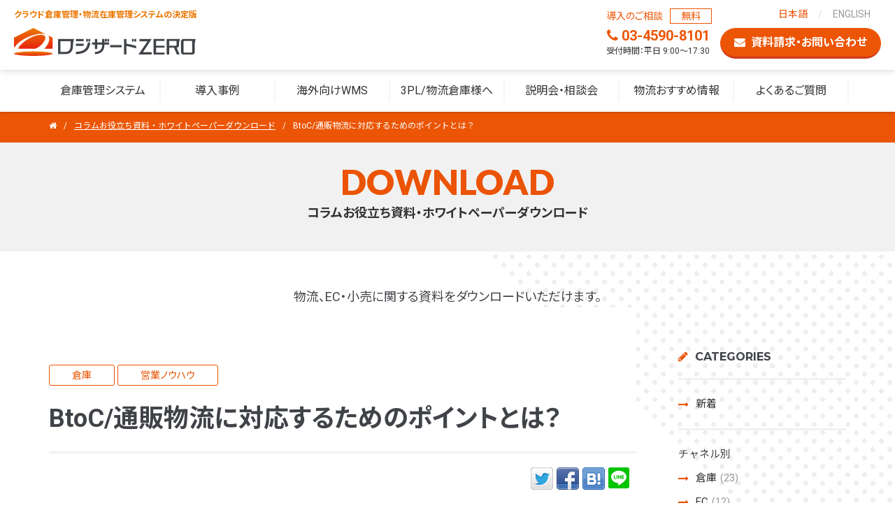

--- FILE ---
content_type: text/html
request_url: https://www.logizard-zero.com/whitepaper-download/logistics01.html
body_size: 7003
content:
<!doctype html>
<html lang="ja">
<head>
<!-- Google Tag Manager -->
<script>(function(w,d,s,l,i){w[l]=w[l]||[];w[l].push({'gtm.start':
new Date().getTime(),event:'gtm.js'});var f=d.getElementsByTagName(s)[0],
j=d.createElement(s),dl=l!='dataLayer'?'&l='+l:'';j.async=true;j.src=
'https://www.googletagmanager.com/gtm.js?id='+i+dl;f.parentNode.insertBefore(j,f);
})(window,document,'script','dataLayer','GTM-TWPF59R');</script>
<!-- End Google Tag Manager -->

<meta http-equiv="X-UA-Compatible" content="IE=edge">
<meta charset="utf-8">
<meta name="viewport" content="width=device-width">
<meta name="format-detection" content="telephone=no">
<meta name="google-site-verification" content="SKf1MqyMmLAojYAt5EWyixr4nmYnMbu5hpYehAqy1Pk" />

<link href="https://netdna.bootstrapcdn.com/font-awesome/4.7.0/css/font-awesome.css" rel="stylesheet">
<link rel="stylesheet" type="text/css" href="/assets/css/common.css?ver=20230331" media="screen,print">
<script src="/assets/js/jquery.js"></script>
<script src="/assets/js/common.js"></script>
<script src="/assets/js/kaiu.js"></script>
<title>BtoC/通販物流に対応するためのポイントとは？│コラムお役立ち資料・ホワイトペーパーダウンロード│クラウドWMS(倉庫管理システム)&nbsp;ロジザードZERO</title>
<meta name="description" content="新型コロナウイルス感染症の影響が拡大したことによって、外出自粛に伴う消費者のオンライン上での買い物の需要、いわゆる「巣ごもり需要」が高まり、EC市場に参入する企業はどんどん増え続けています。倉庫業も例外でなく、今までBtoBの案件を強みとしていた3PL事業者様がBtoC案件に取り組む、強化することが増えています。そこでロジザードでは、改めてBtoB・BtoC物流の違いや意外な落とし穴を洗い出し、また、強化する上でポイントとなる標準WMSの選定、競合他社に差をつける方法をまとめました。">
<meta name="keywords" content="">
<link rel="canonical" href="https://www.logizard-zero.com/whitepaper-download/logistics01.html">

<!-- Open Graph Protocol -->
<meta property="og:title" content="BtoC/通販物流に対応するためのポイントとは？">
<meta property="og:type" content="article">
<meta property="og:url" content="https://www.logizard-zero.com/whitepaper-download/">
<meta property="og:image" content="/assets/images/common/ogp.jpg">
<meta property="og:site_name" content="クラウドWMS ロジザードZERO">
<meta property="og:description" content="新型コロナウイルス感染症の影響が拡大したことによって、外出自粛に伴う消費者のオンライン上での買い物の需要、いわゆる「巣ごもり需要」が高まり、EC市場に参入する企業はどんどん増え続けています。倉庫業も例外でなく、今までBtoBの案件を強みとしていた3PL事業者様がBtoC案件に取り組む、強化することが増えています。そこでロジザードでは、改めてBtoB・BtoC物流の違いや意外な落とし穴を洗い出し、また、強化する上でポイントとなる標準WMSの選定、競合他社に差をつける方法をまとめました。">
<!-- /Open Graph Protocol -->

<link rel="stylesheet" type="text/css" href="/assets/css/columns.css" media="screen,print">

<link rel="stylesheet" type="text/css" href="https://www.logizard-zero.com/mt-static/plugins/AForm/style.css" />
<link rel="stylesheet" type="text/css" href="https://www.logizard-zero.com/mt-static/plugins/AForm/jquery-ui.min.css" />

<!-- wpMeasurementTag -->

	<!--ここに計測タグが入ります。-->

<!-- /wpMeasurementTag -->

</head>

<body>
<div id="container">

<!-- ヘッダー -->
<header>
	<div id="header">
		<div class="headerMain">
			<div class="logoTxt">クラウド倉庫管理・物流在庫管理システムの決定版</div>
			<div class="logo"><a href="/">ロジザードZERO</a></div>
			<div id="spHeaderContact">
				<ul>
					<li class="tel"><a href="tel:03-4590-8101">03-4590-8101</a></li>
					<li class="contact"><a href="/contact/header.html" target="_blank">資料請求・お問い合わせ</a></li>
				</ul>
			</div><!-- /#spHeaderContact -->
			<div id="headerNavToggleBtn">
				<p><span></span><span></span><span></span></p>
			</div>
		</div><!-- /.headerMain -->
		<nav>
			<div id="gNav">
				<div class="gNavWrap">
					<div class="main">
						<ul>
							<li class="pcHide"><a href="/">トップ</a></li>
							<li class="subNav"><a href="/services/">倉庫管理システム</a>
								<ul>
									<li><a href="/services/">サービス概要</a></li>
									<li><a href="/services/usage-fee/">利用料について</a></li>
									<li><a href="/services/#system">連携システム一覧</a></li>
                                	<li><a href="/services/inquiry/">在庫・状況照会機能</a></li>
									<li><a href="/services/repeat/">同梱物管理機能</a></li>
									<li><a href="/services/robot/">物流ロボット連携機能</a></li>
									<li><a href="/services/rfid/">RFIDオプション機能</a></li>
                                <li><a href="/zerostore/">店舗管理オプション</a></li>
									<li><a href="/services/movie/">動画で知る</a></li>
								</ul>
							</li>

							<li class="subNav"><a href="/cases/zero/">導入事例</a>
								<ul>
									<li><a href="/cases/zero/warehouse/">倉庫業</a></li>
									<li><a href="/cases/zero/retail/">メーカー・卸事業</a></li>
									<li><a href="/cases/zero/ec/">通販事業</a></li>
									<li><a href="/cases/overseas/">海外</a></li>
								</ul>
							</li>
							<li class="subNav"><a href="/overseas/">海外向けWMS</a>
								<ul>
									<li><a href="/overseas/">中国・東南アジア利用について</a></li>
									<li><a href="/overseas/asean/">東南アジア：Logizard ZERO</a></li>
									<li><a href="/overseas/local-china/">中国OEM：e-倉管</a></li>
									<li><a href="/overseas/asean/countries/">東南アジア各国の実情</a></li>
								</ul>
							</li>
							<li class="subNav"><a href="/services/warehouse/">3PL/物流倉庫様へ</a>
								<ul>
									<li><a href="/services/warehouse/">ロジザードの3PL様支援サービス</a></li>
									<li><a href="/services/warehouse/strength.html">導入面・運用面・将来性の強み</a></li>
								</ul>
							</li>
							<li class="subNav"><a href="/seminars/">説明会・相談会</a>
								<ul>
									<li><a href="/seminars/#sec3">入門編 はじめてのWMS</a></li>
									<li><a href="/seminars/#sec1">導入編 お悩み解消相談会</a></li>
									<li><a href="/seminars/#sec2">活用編 勉強会・運用相談会</a></li>
								</ul>
							</li>
							<li class="subNav"><a href="/columns/">物流おすすめ情報</a>
								<ul>
									<li><a href="/columns/">コラム</a></li>
									<li><a href="/whitepaper-download/">お役立ち資料</a></li>
								</ul>
							</li>
							<li><a href="/faq/">よくあるご質問</a></li>
						</ul>
					</div><!-- /.main -->
					<div class="language">
						<ul>
							<li class="active"><a href="/">日本語</a></li>
							<li><a href="/overseas/english/">ENGLISH</a></li>
						
						</ul>
					</div><!-- /.language -->
					<div class="sub">
						<ul>
							<li class="tel"><a href="tel:03-4590-8101"><span class="txt">導入のご相談<span
											class="free">無料</span></span><span class="no">03-4590-8101</span><span
										class="time">受付時間：平日 9:00〜17:30</span></a></li>
							<li class="contact"><a href="/contact/header.html" target="_blank"><span>資料請求・お問い合わせ</span></a></li>
						</ul>
					</div><!-- /.sub -->
				</div><!-- /.gNavWrap -->
			</div><!-- /#gNav -->
		</nav>
	</div><!-- /#header -->
</header>
<!-- /ヘッダー -->

<div id="contents">

<div id="breadcrumb">
<div class="wrap">
<ul itemscope itemtype="https://schema.org/BreadcrumbList">
<li itemprop="itemListElement" itemscope itemtype="https://schema.org/ListItem" class="home"><a itemprop="item" href="/"><span itemprop="name">HOME</span><meta itemprop="position" content="1" /></a></li>
<li itemprop="itemListElement" itemscope itemtype="https://schema.org/ListItem"><a itemprop="item" href="https://www.logizard-zero.com/whitepaper-download/"><span itemprop="name">コラムお役立ち資料・ホワイトペーパーダウンロード</span><meta itemprop="position" content="2" /></a></li>
<li itemprop="itemListElement" itemscope itemtype="https://schema.org/ListItem"><span itemprop="name">BtoC/通販物流に対応するためのポイントとは？</span><meta itemprop="position" content="3" /></li>
</ul>
</div><!-- /.wrap -->
</div><!-- #breadcrumb -->

	<section id="columnsArticle">
		<div class="mainImg">
				<h1 class="mainTitle">DOWNLOAD<span class="sub">コラムお役立ち資料・ホワイトペーパーダウンロード</span></h1>
				<p class="subTxt">物流、EC・小売に関する資料をダウンロードいただけます。</p>
		</div><!-- /.mainImg -->
		<div class="wrap">
			<div id="main">
				<div class="columnsArticle">
					<div class="columnsHead">
						<p class="meta_wp"> <a href="https://www.logizard-zero.com/whitepaper-download/channel/warehouse/" class="category wp_category">倉庫</a><a href="https://www.logizard-zero.com/whitepaper-download/theme/sales/" class="category wp_category">営業ノウハウ</a> </p>
						<h1 class="title">BtoC/通販物流に対応するためのポイントとは？</h1>
					</div><!-- /.columnsHead -->
					<div class="sns top">
<div class="ninja_onebutton">
<script type="text/javascript">
//<![CDATA[
(function(d){
if(typeof(window.NINJA_CO_JP_ONETAG_BUTTON_b0f0b5c10c763529ea1bbc02ec2ddf54)=='undefined'){
    document.write("<sc"+"ript type='text\/javascript' src='\/\/omt.shinobi.jp\/b\/b0f0b5c10c763529ea1bbc02ec2ddf54'><\/sc"+"ript>");
}else{
    window.NINJA_CO_JP_ONETAG_BUTTON_b0f0b5c10c763529ea1bbc02ec2ddf54.ONETAGButton_Load();}
})(document);
//]]>
</script><span class="ninja_onebutton_hidden" style="display:none;">https://www.logizard-zero.com/whitepaper-download/logistics01.html</span><span style="display:none;" class="ninja_onebutton_hidden">BtoC/通販物流に対応するためのポイントとは？</span>
</div>
</div><!-- /.sns -->

					<div class="columnsBody columnsBody_wp">
						<div class="wp_thumb__block">
							<p class="img_wp"><img src="https://www.logizard-zero.com/whitepaper-download/2020/11/logi_20111.png" alt="BtoC/通販物流に対応するためのポイントとは？" /></p>
						</div>
						<div class="wp_excerpt__block">
							<p>新型コロナウイルス感染症の影響が拡大したことによって、外出自粛に伴う消費者のオンライン上での買い物の需要、いわゆる「巣ごもり需要」が高まり、EC市場に参入する企業はどんどん増え続けています。
倉庫業も例外でなく、今までBtoBの案件を強みとしていた3PL事業者様がBtoC案件に取り組む、強化することが増えています。そこでロジザードでは、改めてBtoB・BtoC物流の違いや意外な落とし穴を洗い出し、また、強化する上でポイントとなる標準WMSの選定、競合他社に差をつける方法をまとめました。</p>
						</div>
						<div class="wp_entrybody__block">
							<h2>INDEX</h2>
<ol>
<li>はじめに</li>
<li>倉庫業者が押さえておくべき、BtoC/通販物流の特徴</li>
<li>【おさらい】BtoC/通販物流対応のポイント</li>
<li>BtoC/通販物流におけるWMS導入の落とし穴</li>
<li>BtoC/通販物流の対応に備えたWMS選定・移行のポイント</li>
<li>BtoC/通販物流への対応後に考えたい「生産性向上」</li>
<li>BtoC・BtoBどちらにも対応できるWMSを選びましょう</li>
</ol>
<h2>こんな方におすすめ</h2>
<ul>
<li>改めてBtoBとBtoCの違いを確認したい方</li>
<li>BtoC/通販物流の対応に必要性を感じている方</li>
<li>BtoC/通販物流に対応する標準WMS選定にお困りの方</li>
</ul>
<section class="wp_form">
<div class="wrap">
<div class="grayBox form">
<p class="guideTxt">以下の項目に必要事項をご記入後、「確認」ボタンをクリックしてください。ご入力いただくメールアドレスへダウンロード用URLをお送りします。</p>
<script src="https://js-na2.hsforms.net/forms/embed/243273511.js" defer></script>
<div class="hs-form-frame" data-region="na2" data-form-id="b811b367-7f7d-4adf-a3f4-b8957e47ea5d" data-portal-id="243273511"></div></div>
<!-- /.grayBox --></div>
<!-- /.wrap --></section>
						</div>
						
							<div class="tag"><a href="javascript:void(0)" onclick="location.href='https://www.logizard-zero.com/mt/mt-search.cgi?IncludeBlogs=16&amp;tag=%E5%80%89%E5%BA%AB&amp;limit=20';return false;" rel="tag">倉庫</a>　<a href="javascript:void(0)" onclick="location.href='https://www.logizard-zero.com/mt/mt-search.cgi?IncludeBlogs=16&amp;tag=%E7%89%A9%E6%B5%81%E5%80%89%E5%BA%AB&amp;limit=20';return false;" rel="tag">物流倉庫</a></div>
						
					</div><!-- /.columnsBody -->
					<div class="sns bottom">
<div class="ninja_onebutton">
<script type="text/javascript">
//<![CDATA[
(function(d){
if(typeof(window.NINJA_CO_JP_ONETAG_BUTTON_f0e0ba5b1e6d771a5f895ace725fc90a)=='undefined'){
    document.write("<sc"+"ript type='text\/javascript' src='\/\/omt.shinobi.jp\/b\/f0e0ba5b1e6d771a5f895ace725fc90a'><\/sc"+"ript>");
}else{
    window.NINJA_CO_JP_ONETAG_BUTTON_f0e0ba5b1e6d771a5f895ace725fc90a.ONETAGButton_Load();}
})(document);
//]]>
</script><span class="ninja_onebutton_hidden" style="display:none;">https://www.logizard-zero.com/whitepaper-download/logistics01.html</span><span style="display:none;" class="ninja_onebutton_hidden">BtoC/通販物流に対応するためのポイントとは？</span>
</div>
</div><!-- /.sns -->

				</div><!-- /.columnsArticle -->
				
				
				
				
					
					
				
				
					<div class="relatedArticle">
						<h2>こちらの資料もダウンロードされています。</h2>
						<ul>
							
						
					
						
							
								<li>
									<p class="meta_wp"><a href="https://www.logizard-zero.com/whitepaper-download/channel/warehouse/" class="category wp_category">倉庫</a><a href="https://www.logizard-zero.com/whitepaper-download/theme/material-handling/" class="category wp_category">物流ロボット・マテハン</a></p>
									<p class="img"><a href="https://www.logizard-zero.com/whitepaper-download/logistics-robot.html"><img src="https://www.logizard-zero.com/whitepaper-download/2022/09/robot01_2209.png" alt="物流ロボットの種類と活用するメリット・課題" /></a></p>
									<h3 class="title"><a href="https://www.logizard-zero.com/whitepaper-download/logistics-robot.html">物流ロボットの種類と活用するメリット・課題</a></h3>
									<p><a href="https://www.logizard-zero.com/whitepaper-download/logistics-robot.html" class="btn_wp__download">ダウンロード</a></p>
									</li>
								
							
						
					
						</ul>
					</div><!-- /.relatedArticle -->
				
				
				<div class="pageNav">
					
<ul>
	
	<li class="prev"><a href="https://www.logizard-zero.com/whitepaper-download/wp-retail01.html"><span>前へ</span></a></li>
	
	<li class="list"><a href="/whitepaper-download/"><span>記事一覧</span></a></li>
	
	<li class="next"><a href="https://www.logizard-zero.com/whitepaper-download/retail02.html"><span>次へ</span></a></li>
	
</ul>

				</div><!-- /.pageNav -->
			</div><!-- /#main -->
			<div id="side">
	
		<div id="category" class="widget">
			<h2 class="head">CATEGORIES</h2>
			<div class="widget-content">
				<ul class="widget-list">
					<li><a href="/whitepaper-download/">新着</a></li>
				</ul>
			
				<ul class="widget-list">
				
				<li><span class="noLink">チャネル別</span>
				
				
				<ul class="widget-list">
				
				<li><a href="https://www.logizard-zero.com/whitepaper-download/channel/warehouse/">倉庫<span class="count">(23)</span></a>
				
				
				</li>
				
			
				
				
				<li><a href="https://www.logizard-zero.com/whitepaper-download/channel/ec/">EC<span class="count">(12)</span></a>
				
				
				</li>
				
			
				
				
				<li><a href="https://www.logizard-zero.com/whitepaper-download/channel/manufacturer/">メーカー<span class="count">(14)</span></a>
				
				
				</li>
				
			
				
				
				<li><a href="https://www.logizard-zero.com/whitepaper-download/channel/shop/">リアル店舗<span class="count">(7)</span></a>
				
				
				</li>
				</ul>
			
				</li>
				
			
				
				
				<li><span class="noLink">テーマ別</span>
				
				
				<ul class="widget-list">
				
				<li><a href="https://www.logizard-zero.com/whitepaper-download/theme/dx/">DX<span class="count">(7)</span></a>
				
				
				</li>
				
			
				
				
				<li><a href="https://www.logizard-zero.com/whitepaper-download/theme/rfid/">RFID<span class="count">(1)</span></a>
				
				
				</li>
				
			
				
				
				<li><a href="https://www.logizard-zero.com/whitepaper-download/theme/sales/">営業ノウハウ<span class="count">(4)</span></a>
				
				
				</li>
				
			
				
				
				<li><a href="https://www.logizard-zero.com/whitepaper-download/theme/outsourcing/">物流アウトソーシング<span class="count">(4)</span></a>
				
				
				</li>
				
			
				
				
				<li><a href="https://www.logizard-zero.com/whitepaper-download/theme/omnichannel/">オムニチャネル・OMO<span class="count">(4)</span></a>
				
				
				</li>
				
			
				
				
				<li><a href="https://www.logizard-zero.com/whitepaper-download/theme/material-handling/">物流ロボット・マテハン<span class="count">(3)</span></a>
				
				
				</li>
				
			
				
				
				<li><a href="https://www.logizard-zero.com/whitepaper-download/theme/overseas/">海外<span class="count">(2)</span></a>
				
				
				</li>
				
			
				
				
				<li><a href="https://www.logizard-zero.com/whitepaper-download/theme/workbook/">物流用語問題集<span class="count">(4)</span></a>
				
				
				</li>
				</ul>
			
				</li>
				</ul>
			
			</div>
		</div><!-- /.widget#category -->
	
</div><!-- /#side -->
		</div><!-- /.wrap -->
	</section>
</div><!-- /#contents -->

<!-- フッター -->
<footer>
	<div id="footer">
		<div class="footerContact">
			<div class="boxes">
				<div class="box tel">
					<h3>お気軽にご相談ください</h3>
					<p class="tel"><a href="tel:03-4590-8101">03-4590-8101</a></p>
					<p>受付時間：平日9:00〜17:30</p>
				</div><!-- /.tel -->
				<div class="box mail">
					<h3>専用フォームからのお問い合わせ</h3>
					<p class="btn"><a href="/contact/footer.html" target="_blank">資料請求・お問い合わせ</a></p>
				</div><!-- /.mail -->
			</div><!-- /.boxes -->
		</div><!-- /.footerContact -->
		<div class="footerNav">
			<div class="wrap">
				<div class="cols">
					<div class="col zeroTop">
						<h3><a href="/"><span>クラウド倉庫管理システム</span><img src="/assets/images/common/header_logo.png"
                        width="185" alt="ロジザードZERO"></a></h3>
                    <h3><img src="/assets/images/home/2025/no1_soc2_logo.png" width="170" alt="ITトレンド年間ランキング1位"></h3>
						<ul>
							<li><a href="/">トップ</a></li>
							<li><a href="/terms.html">使用規約</a></li>
							<li><a href="/terms-rental.html">レンタル規約</a></li>
							<li><a href="/terms-api.html">データ連携API利用規約</a></li>
						</ul>
					</div><!-- /.col -->
					<div class="col">
						<h3><a href="/services/">倉庫管理システム</a></h3>
						<ul>
							<li><a href="/services/warehouse/">3PL/物流倉庫様へ</a></li>
							<li><a href="/services/usage-fee/">利用料について</a></li>
                        	<li><a href="/services/inquiry/">在庫・状況照会機能</a></li>
							<li><a href="/services/repeat/">同梱物管理機能</a></li>
							<li><a href="/services/robot/">物流ロボット連携機能</a></li>
							<li><a href="/services/rfid/">RFIDオプション機能</a></li>
							<li><a href="/services/linkage/store/">店舗と倉庫の在庫連携</a></li>
							<li><a href="/zerostore/">オムニチャネル対応</a></li>
							<li><a href="/services/movie/">動画で知る運用フロー</a></li>
						</ul>
					</div><!-- /.col -->
					<div class="col">
						<h3><a href="/overseas/">海外向けWMS</a></h3>
						<ul>
							<li><a href="/overseas/asean/">東南アジア：Logizard ZERO</a></li>
							<li><a href="/overseas/local-china/">中国OEM：e-倉管</a></li>
							<li><a href="/overseas/asean/countries/">東南アジア各国の実情</a></li>
						</ul>
					</div><!-- /.col -->
					<div class="col">
						<h3><a href="/seminars/">説明会・相談会</a></h3>
						<ul>
							<li><a href="/seminars/#sec3">入門編 はじめてのWMS</a></li>
							<li><a href="/seminars/#sec1">導入編 お悩み解消相談会</a></li>
							<li><a href="/seminars/#sec2">活用編 勉強会・運用相談会</a></li>
						</ul>
					</div><!-- /.col -->

					<div class="col">
						<h3><a href="/columns/">物流おすすめ情報</a></h3>
						<ul>
							<li><a href="/columns/">コラム</a></li>
							<li><a href="/whitepaper-download/">お役立ち資料</a></li>
						</ul>
					</div><!-- /.col -->

					<div class="col">
						<h3><a href="/faq/">よくあるご質問</a></h3>
						<h3><a href="/cases/">導入事例</a></h3>
						<h3><a href="/document-download/">簡易版資料DL一覧</a></h3>
						<h3><a href="/contact/footer.html">資料請求・お問い合わせ</a></h3>
						<h3><a href="https://www.logizard.co.jp/contact/partner.html" target="_blank"
								class="blank">弊社へのご提案</a></h3>
					</div><!-- /.col -->
				</div><!-- /.cols -->
			</div><!-- /.wrap -->
		</div><!-- /.footerNav -->
		<div class="footerCredit">
			<div class="wrap">
				<div class="services">
					<div class="col title">
						<h2>ロジザードサービス</h2>
						<p>「物流×在庫×IT」ならロジザード<br>
							クラウドで在庫管理、在庫情報の活用を推進します</p>
					</div><!-- /.col -->
					<div class="col">
						<p class="copy">クラウド店舗管理システム</p>
						<p class="name"><a href="/store/" target="_blank"><img src="/assets/images/store/logo_store.png"
									width="160" alt="ロジザードZERO-STORE"></a></p>
					</div><!-- /.col -->
					<div class="col">
						<p class="copy">オムニチャネル支援ツール</p>
						<p class="name"><a href="/oce/" target="_blank"><img
									src="/assets/images/store/logo_logizardoce.png" width="157" alt="ロジザードOCE"></a></p>
					</div><!-- /.col -->
					<div class="col">
						<p class="copy">完全無料 倉庫紹介サービス</p>
						<p class="name"><a href="/matching/" target="_blank"><img
									src="/assets/images/store/logo_matching.png" width="184" alt="ロジザード・マッチン"></a></p>
					</div><!-- /.col -->
				</div><!-- /.services -->
				<div class="logo">
					<h2><a href="https://www.logizard.co.jp/" target="_blank"><img
								src="/assets/images/common/footer_logo.png" alt="ロジザード株式会社"></a></h2>
					<ul>
						<li><a href="https://www.logizard.co.jp" target="_blank" class="blank">企業情報</a></li>
						<li><a href="https://www.logizard.co.jp/partners/" target="_blank" class="blank">パートナー</a></li>
					</ul>
				</div><!-- /.logo -->
				<div class="txt">
					<p class="address">ロジザード株式会社　〒103-0013 東京都中央区日本橋人形町三丁目3番6号 人形町ファーストビル4階</p>
					<p class="tel"><a href="tel:03-5643-6228"><span>03-5643-6228</span></a></p>
					<p class="fax"><a href="tel:03-5643-9501"><span>03-5643-9501</span></a></p>
					<p class="facebook"><a href="https://www.facebook.com/logizard/" target="_blank">Facebook</a></p>
				</div><!-- /.txt -->
				<div class="mark">
					<div class="pmark"><a href="https://privacymark.jp/" target="_blank"><img src="/21004458_100_JP.png"
								alt="プライバシーマーク"></a></div>
					<div class="isms"><img src="https://www.logizard.co.jp/assets/images/common/mark_isms.png"
							alt=""><span>日本国内のみ</span></div>
				</div><!-- /.mark -->
			</div><!-- /.wrap -->
		</div><!-- /.footerCredit -->
		<div class="footerInfo">
			<div class="wrap">
				<ul class="footerLinks">
					<li><a href="/sitemap.html">サイトマップ</a></li>
					<li><a href="https://www.logizard.co.jp/security-policy/" target="_blank">セキュリティポリシー</a></li>
					<li><a href="https://www.logizard.co.jp/privacy-policy/" target="_blank">個人情報保護方針</a></li>
					<li><a href="https://www.logizard.co.jp/privacy-policy/#section2" target="_blank">個人情報に関する公表事項</a>
					</li>
				</ul>
				<p class="copyright">&copy; Logizard Co.,Ltd.</p>
			</div><!-- /.wrap -->
		</div><!-- /.footerInfo -->
	</div><!-- /#footer -->

<!-- Global site tag (gtag.js) - Google Analytics -->
<script async src="https://www.googletagmanager.com/gtag/js?id=UA-33977991-1"></script>
<script>
  window.dataLayer = window.dataLayer || [];
  function gtag(){dataLayer.push(arguments);}
  gtag('js', new Date());

  gtag('config', 'UA-33977991-1');
</script>

</footer>
<!-- Google Tag Manager (noscript) -->
<noscript><iframe src="https://www.googletagmanager.com/ns.html?id=GTM-TWPF59R"
height="0" width="0" style="display:none;visibility:hidden"></iframe></noscript>
<!-- End Google Tag Manager (noscript) -->

<!-- KaiUタグ -->
<script type='text/javascript' src='https://api.kaiu-marketing.com/visitor/script.js?site_code=7bc14b3e67f74bc3aa5accefb58be63a&amp;key=af6ed46b00ef4a0e967625b33350e725&amp;secret=0f0ca7d6ec174ffdbb3843364026fcba&amp;svd=2aecc64a32f9465cadab524dcd477b19'></script>

<!-- Start of HubSpot Embed Code -->
<script type="text/javascript" id="hs-script-loader" async defer src="//js-na2.hs-scripts.com/243273511.js"></script>
<!-- End of HubSpot Embed Code -->
<!-- /フッター -->

</div><!-- /#container -->
<script src="https://www.logizard-zero.com/mt-static/plugins/AForm/js/jquery.validate.js?t=20251120143018" type="text/javascript"></script>
<script src="https://www.logizard-zero.com/mt-static/plugins/AForm/js/js.cookie.min.js?t=20251120143018" type="text/javascript"></script>
<script type="text/javascript">jQuery.query = { numbers: false };</script>
<script src="https://www.logizard-zero.com/mt-static/plugins/AForm/js/jquery.query-object.js?t=20251120143018" type="text/javascript"></script>
<script src="https://www.logizard-zero.com/mt-static/plugins/AForm/js/jquery-ui.min.js?t=20251120143018" type="text/javascript"></script>

<script src="https://www.logizard-zero.com/mt-static/plugins/AForm/js/aform.js?t=20251120143018" type="text/javascript"></script>
</body>
</html>


--- FILE ---
content_type: text/html; charset=UTF-8
request_url: https://api.kaiu-marketing.com/visitor/adpage?m=50768230&uuid=9e00bb82b1ab4ab6a1885bb62235bef9&site_id=65dc0214151b48bcbc849cd38e16d495&adid=3c0cc5216d3e43d79411b016422446ff&labelid=055c33b9015c422e8e1d87b44280fe48&bannerid=ec5f24535d8e49258265414306abb731&session_id=bcffb34e7ab441a89b41916571711b7b&width=450&height=450&is_custom=0&device=0&browser=0&srcurl=https%3A%2F%2Fwww.logizard-zero.com&popup_pos=5&animation_type=1&cv_host=https%3A%2F%2Fapi.kaiu-marketing.com
body_size: 773
content:



<!DOCTYPE html>
<html lang="jp">
    <head>
        <meta name="cvtech_iframe_srcurl" content="https://www.logizard-zero.com">
        <meta http-equiv="Content-Type" content="text/html; charset=utf-8"/>
        <meta name="robots" content="noindex">
        <meta name="robots" content="nofollow">

        
    <title>AdPage</title>

        <script type="text/javascript" src="/visitor/adpage.js?m=1594760488&amp;uuid=9e00bb82b1ab4ab6a1885bb62235bef9&amp;site_id=65dc0214151b48bcbc849cd38e16d495&amp;adid=3c0cc5216d3e43d79411b016422446ff&amp;labelid=055c33b9015c422e8e1d87b44280fe48&amp;banner_id=ec5f24535d8e49258265414306abb731&amp;session_id=bcffb34e7ab441a89b41916571711b7b&amp;is_custom=0&amp;cv_host=https://api.kaiu-marketing.com&amp;char=utf-8&amp;device=0&amp;browser=0&amp;after=0&amp;popup_pos=5&amp;animation_type=1"></script>
    </head>
    <body style="margin: 0;">

        
        
        

    <div id="ads-container" img_width="450" img_height="450" style="position: absolute; display: table; width: 100%; height: 100%;">
<div id="ads-container-cell" style="display: table-cell; width: auto; height: auto; text-align: center; vertical-align: middle;">
  <a target="_top" style="text-decoration: none; color: initial;" href="https://www.logizard.co.jp/contact/hobo-logi.html" href_altlink="">
          <img id="ads-banner-img" border-style="none" width="auto" height="auto" style="width: auto; height: auto; vertical-align: bottom;" src="https://s3-ap-northeast-1.amazonaws.com/cv-tech/product/banner_img/ec5f24535d8e49258265414306abb731/800b445e-4199-4595-83d5-abb4ddeee235/ほぼロジバナー制作データ.jpg" alt="PC">
</a></div></div>



    </body>
</html>



--- FILE ---
content_type: text/css
request_url: https://www.logizard-zero.com/assets/css/common.css?ver=20230331
body_size: 7425
content:
@charset "UTF-8"; /* CSS Document */


@import url('https://fonts.googleapis.com/css?family=Roboto:400,700&display=swap');
@import url('https://fonts.googleapis.com/css?family=Roboto+Condensed:400,700&display=swap');
@import url('https://fonts.googleapis.com/css?family=Montserrat:400,700&display=swap');
@import url('https://fonts.googleapis.com/css?family=Lato:400,700,900&display=swap');
@import url('https://fonts.googleapis.com/css?family=Noto+Sans+JP:400,700&subset=japanese&display=swap');


/* ----------------------------------------------
   基本設定
------------------------------------------------ */
html, body, div, span, applet, object, iframe, h1, h2, h3, h4, h5, h6, p, blockquote, pre,a, abbr, acronym, address, big, cite, code,del, dfn, em, font, img, ins, kbd, q, s, samp,small, strike, strong, sub, sup, tt, var,b, u, i, center,dl, dt, dd, ol, ul, li,fieldset, form, label, legend,table, caption, tbody, tfoot, thead, tr, th, td {
	margin: 0;
	padding: 0;
	border: 0;
	outline: 0;
	font-size: 1em;
}
article, aside, canvas, details, figcaption, figure,footer, header, hgroup, menu, nav, section, summary {
	display: block;
}
ol, ul {
	list-style: none;
}
blockquote, q {
	quotes: none;
}
ins {
	text-decoration: none;
}
del {
	text-decoration: line-through;
}
label,
button,
input[type="button"],
input[type="submit"] {
	cursor: pointer;
}
button,
input[type="button"],
input[type="submit"] {
	-webkit-appearance: none;
	border-radius: 0;
}
::-webkit-input-placeholder { /* Chrome/Opera/Safari */
	color: #666;
}
::-moz-placeholder { /* Firefox 19+ */
	color: #666;
}
:-ms-input-placeholder { /* IE 10+ */
	color: #666;
}
:-moz-placeholder { /* Firefox 18- */
	color: #666;
}


/* ----------------------------------------------
   レイアウト
------------------------------------------------ */
* {
	font-family: "Roboto", "Noto Sans JP", "ヒラギノ角ゴ Pro", "Hiragino Kaku Gothic Pro", "メイリオ", "Meiryo", sans-serif;
	-webkit-box-sizing: border-box;
	-moz-box-sizing: border-box;
	-o-box-sizing: border-box;
	-ms-box-sizing: border-box;
	box-sizing: border-box;
}
body {
	min-width: 1180px;
	height: auto !important;
	line-height: 1.5;
	color: #404348;
	background: #fff;
	text-align: center;
	-webkit-text-size-adjust: none;
}
body.ipad {
	min-height: 1500px;
}
h1, h2, h3, h4, h5, h6 {
	font-feature-settings: "palt" on;
}
img {
	max-width: 100%;
	height: auto;
	vertical-align: middle;
}
button,
input,
textarea,
select {
	font-size: 100%;
}
table {
	border-collapse: collapse;
}
a, a:link {
	color: #333;
	text-decoration: none;
}
a:visited {
	color: #333;
	text-decoration: none;
}
a:hover, a:active {
	text-decoration: none;
}
a.blank:after {
	font-family: FontAwesome;
	font-weight: normal;
	content: "\f08e";
	margin-left: 5px;
}
a.pdf:before {
	font-family: FontAwesome;
	font-weight: normal;
	content: "\f1c1";
	margin-right: 5px;
}
a.arrow:before {
	font-family: FontAwesome;
	font-weight: normal;
	content: "\f178";
	margin-right: 5px;
}
a.map:before {
	font-family: FontAwesome;
	font-weight: normal;
	color: #eb5305;
	content: "\f041";
	margin-right: 5px;
}

#container {
	position: relative;
	overflow: hidden;
}
.wrap {
	position: relative;
	width: 1140px;
	margin: 0 auto;
	text-align: left;
}
.sp {
	display: none;
}
.orange {
	color: #eb5405;
}

/* ボタン */
.orangeBtn {
	position: relative;
	display: inline-block;
	min-width: 400px;
	height: 70px;
	font-size: 24px;
	font-weight: normal;
	line-height: 30px;
	color: #fff !important;
	padding: 20px;
	background: #eb5505;
	border: none;
	border-bottom: solid 4px #d13a1b;
	border-radius: 35px;
	text-align: center;
	box-shadow: none !important;
	text-shadow: none !important;
	text-decoration: none !important;
	white-space: nowrap;
	overflow: hidden;
	transition: .2s;
}
.orangeBtn:after {
	position: absolute;
	top: 50%;
	right: 30px;
	font-family: FontAwesome;
	font-size: 20px;
	font-weight: normal;
	line-height: 20px;
	color: #fff;
	content: "\f178";
	margin-top: -10px;
}
.orangeBtn:hover {
	opacity: 0.8;
}
.orangeBtn:active {
	-ms-transform: translateY(4px);
	-webkit-transform: translateY(4px);
	transform: translateY(4px);
	border-bottom-width: 0;
}
.orangeBtn.small {
	min-width: 360px;
	height: 50px;
	font-size: 20px;
	padding: 10px;
	border-bottom-width: 3px;
}
.orangeBtn.small:after {
	right: 20px;
}


/* ----------------------------------------------
   ヘッダー
------------------------------------------------ */
#header {
	position: fixed;
	top: 0px;
	left: 0px;
	width: 100%;
	height: 160px;
	background: #fff;
	box-shadow: 1px 1px 3px rgba(0, 0, 0, 0.2);
	z-index: 10000;
	transition: .3s;
	font-feature-settings: "palt" on;
}
#header .logoTxt {
	position: absolute;
	top: 14px;
	left: 20px;
	display: block;
	font-size: 12px;
	font-weight: bold;
	line-height: 1.2;
	color: #ec7600;
}
#header .logo a {
	position: absolute;
	top: 40px;
	left: 20px;
	display: block;
	width: 260px;
	height: 40px;
	background: url(/assets/images/common/header_logo.png) no-repeat center center;
	background-size: contain;
	text-align: left;
	text-indent: -777px;
	overflow: hidden;
}
#header #spHeaderContact {
	display: none;
}

#gNav .language {
	font-size: 0;
}
#gNav .language li {
	display: inline-block;
	font-size: 14px;
	line-height: 1.2;
	color: #ddd;
}
#gNav .language li:before {
	content: "/";
}
#gNav .language li:first-child:before {
	display: none;
}
#gNav .language li a {
	display: inline-block;
	color: #999;
	padding: 0 15px;
}
#gNav .language li.active a {
	color: #eb5205;
}
#gNav .sub .tel {
	padding: 0 15px;
}
#gNav .sub .tel a {
	position: relative;
	display: block;
	height: 50px;
}
#gNav .sub .tel a span {
	display: block;
	font-size: 12px;
	line-height: 22px;
}
#gNav .sub .tel a span.txt {
	position: absolute;
	top: -28px;
	left: 0px;
	font-size: 14px;
	line-height: 22px;
	color: #ec5506;
	white-space: nowrap;
}
#gNav .sub .tel a span.txt span.free {
	display: inline-block;
	width: 60px;
	font-size: 14px;
	line-height: 20px;
	margin-left: 10px;
	border: 1px solid #ec5506;
}
#gNav .sub .tel a span.no {
	font-size: 20px;
	font-weight: bold;
	color: #ec5506;
}
#gNav .sub .tel a span.no:before {
	font-family: FontAwesome;
	font-weight: normal;
	content: "\f095";
	margin-right: 5px;
}
#gNav .sub .contact a {
	display: block;
	font-weight: bold;
	line-height: 40px;
	color: #fff;
	padding: 0 20px;
	background: #ec5506;
	border-bottom: solid 3px #d13a1b;
	border-radius: 30px;
	transition: .2s;
}
#gNav .sub .contact a:before {
	font-family: FontAwesome;
	font-weight: normal;
	content: "\f0e0";
	margin-right: 8px;
}
#gNav .sub .contact a:active {
	-ms-transform: translateY(3px);
	-webkit-transform: translateY(3px);
	transform: translateY(3px);
	border-bottom-width: 0;
}


/* ----------------------------------------------
   フッター
------------------------------------------------ */
#footer {
	clear: both;
	font-feature-settings: "palt" on;
}
#footer a {
	transition: .5s;
}
#footer a:hover {
	opacity: 0.7;
}

#footer .footerContact {
	padding: 60px 0;
	background: #ec5506;
}
#footer .footerContact h2 {
	font-size: 46px;
	font-weight: normal;
	line-height: 1;
	margin: 0 0 40px;
}
#footer .footerContact .boxes {
	font-size: 0;
	text-align: center;
}
#footer .footerContact .box {
	display: inline-block;
	width: 570px;
	height: 180px;
	font-size: 14px;
	margin: 0 -3px 0 0;
	padding: 30px 0 0;
	border: 3px solid #ec5506;
	background: #fff;
	vertical-align: top;
}
#footer .footerContact .box h3 {
	font-size: 20px;
}
#footer .footerContact .box p {
	line-height: 1.2;
	margin: 10px 0 0;
}
#footer .footerContact .box p.tel a {
	font-size: 40px;
	font-weight: bold;
	color: #ea5a37;
}
#footer .footerContact .box p.tel a:before {
	font-family: FontAwesome;
	font-weight: normal;
	content: "\f095";
	margin-right: 5px;
}
#footer .footerContact .box p.btn {
	margin: 15px 0 0;
}
#footer .footerContact .box p.btn a {
	display: inline-block;
	width: 400px;
	font-size: 20px;
	font-weight: bold;
	line-height: 68px;
	color: #fff;
	background: #ec5506;
	border-bottom: solid 4px #d13a1b;
	border-radius: 35px;
}
#footer .footerContact .box p.btn a:before {
	font-family: FontAwesome;
	font-weight: normal;
	content: "\f0e0";
	margin-right: 15px;
}
#footer .footerContact .box p.btn a:active {
	-ms-transform: translateY(4px);
	-webkit-transform: translateY(4px);
	transform: translateY(4px);
	border-bottom-width: 0;
}

#footer .footerNav {
	padding: 40px 0;
	background: #f1f1f1;
}
#footer .footerNav .cols {
	display: table;
	width: 100%;
}
#footer .footerNav .col {
	display: table-cell;
	width: 10%;
	padding-left: 18px;
	border-left: 2px solid #e1e1e1;
	vertical-align: top;
}
#footer .footerNav h3 {
	font-size: 14px;
	font-weight: bold;
	line-height: 1.3;
}
#footer .footerNav h3+h3,
#footer .footerNav ul+h3 {
	margin-top: 15px;
}
#footer .footerNav h3+ul {
	margin-top: 10px;
}
#footer .footerNav h4 {
	font-size: 12px;
	color: #eb5306;
	margin: 0 0 0 20px;
}
#footer .footerNav li {
	font-size: 12px;
	line-height: 1.3;
	margin: 10px 0 0;
}
#footer .footerNav .col:first-child {
	padding-left: 0;
	border-left: none;
}
#footer .footerNav .col:first-child h3 a {
	display: block;
	width: 200px;
	margin-bottom: 20px;
}
#footer .footerNav .col:first-child h3 span {
	display: block;
	margin-bottom: 5px;
}

#footer .footerCredit {
	padding: 20px 0;
	background: #fff;
	overflow: hidden;
}
#footer .footerCredit .services {
	display: table;
	width: 100%;
	margin-bottom: 20px;
	border-bottom: 2px solid #f1f1f1;
}
#footer .footerCredit .services .col {
	display: table-cell;
	font-size: 12px;
	padding: 10px 0 20px;
	text-align: center;
}
#footer .footerCredit .services .col.title {
	text-align: left;
}
#footer .footerCredit .services .col.title h2 {
	font-size: 14px;
	margin-bottom: 10px;
}
#footer .footerCredit .services .col p.name {
	line-height: 55px;
}
#footer .footerCredit .logo {
	float: left;
	line-height: 1;
	margin-right: 30px;
}
#footer .footerCredit .logo h2 {
	padding: 8px 0 6px;
}
#footer .footerCredit .logo img {
	width: 162px;
	vertical-align: bottom;
}
#footer .footerCredit .logo ul li {
	display: inline-block;
	font-size: 12px;
	margin-right: 10px;
}
#footer .footerCredit .txt {
	float: left;
	padding: 5px 0;
	overflow: hidden;
}
#footer .footerCredit .txt p {
	font-size: 12px;
	line-height: 1.5;
	padding: 2px 0;
}
#footer .footerCredit .txt p.tel,
#footer .footerCredit .txt p.fax {
	float: left;
	margin-right: 15px;
}
#footer .footerCredit .txt p.tel:before {
	font-family: FontAwesome;
	font-weight: normal;
	content: "\f095";
	margin-right: 5px;
}
#footer .footerCredit .txt p.fax:before {
	font-family: FontAwesome;
	font-weight: normal;
	content: "\f1ac";
	margin-right: 5px;
}
#footer .footerCredit .txt p.facebook:before {
	font-family: FontAwesome;
	font-weight: normal;
	content: "\f230";
	margin-right: 5px;
}
#footer .footerCredit .privacymark {
	float: right;
	width: 50px;
}
#footer .footerCredit .mark {
	float: right;
	font-size: 0;
}
#footer .footerCredit .mark div {
	display: inline-block;
	width: 80px;
	text-align: center;
	vertical-align: top;
}
#footer .footerCredit .mark div.pmark img {
	width: 50px;
	margin-top: 4px;
}
#footer .footerCredit .mark div.isms span {
	display: block;
	font-size: 10px;
}

#footer .footerInfo {
	font-size: 12px;
	line-height: 20px;
	color: #fff;
	padding: 15px 0;
	background: #404348;
	overflow: hidden;
}
#footer .footerInfo a {
	color: #fff;
}
#footer .footerInfo .footerLinks {
	float: left;
}
#footer .footerInfo .footerLinks li {
	float: left;
	margin: 0 30px 0 0;
}
#footer .footerInfo .copyright {
	float: right;
}

/* ページトップへ戻るボタン */
.pageTopBtn {
	position: fixed;
	display: none;
	right: 0px;
	bottom: -100px;
	width: 0;
	height: 0;
	border-style: solid;
	border-width: 0 0 100px 100px;
	border-color: transparent transparent #ec5506 transparent;
	cursor: pointer;
	transition: .5s;
	z-index: 7777777;
}
.pageTopBtn:after {
	position: absolute;
	display: block;
	right: 20px;
	top: 50px;
	font-family: FontAwesome;
	font-weight: normal;
	font-size: 20px;
	line-height: 30px;
	color: #fff;
	content: "\f176";
}
.pageTopBtn:hover {
	opacity: 0.7;
}


/* ----------------------------------------------
   コンテンツ
------------------------------------------------ */

/* パンくず */
#breadcrumb {
	position: absolute;
	width: 100%;
	font-size: 0;
	color: #fff;
	background: #eb5505;
	white-space: nowrap;
	overflow: hidden;
	z-index: 100;
}
#breadcrumb li {
	display: inline;
	font-size: 12px;
	line-height: 40px;
}
#breadcrumb li:after {
	content: "/";
	margin: 0 10px;
}
#breadcrumb li:last-child:after {
	display: none;
}
#breadcrumb li a {
	color: #fff;
	transition: .5s;
}
#breadcrumb li a:hover {
	opacity: 0.7;
}
#breadcrumb li.home a {
	font-size: 0;
}
#breadcrumb li.home a:before {
	display: inline-block;
	font-family: FontAwesome;
	font-size: 12px;
	font-weight: normal;
	content: "\f015";
}

/* 基本設定 */
#contents {
	font-size: 16px;
	line-height: 1.7;
	padding: 160px 0 80px;
	transition: .3s;
}
#contents a {
	transition: .5s;
	text-decoration: underline;
}
#contents a:hover {
	opacity: 0.7;
}

/* セクション */
#contents section .mainImg {
	padding: 40px 0 0;
	font-feature-settings: "palt" on;
}
#contents section .mainImg .wrap {
	width: auto;
	text-align: center;
}
#contents section .mainTitle {
	height: 160px;
	font-family: "Lato";
	font-size: 50px;
	font-weight: 900;
	line-height: 60px;
	color: #eb5305;
	margin: 0;
	padding: 30px 0 0;
	background: #f1f1f1;
}
#contents section .mainTitle .sub {
	display: block;
	font-size: 18px;
	line-height: 30px;
	color: #333;
}
#contents section .subTxt {
	font-size: 18px;
	margin: 50px 0 0;
}

#contents section .blueBox,
#contents section .grayBox {
	padding: 40px 80px;
	background: #f1f1f1;
	overflow: hidden;
}
#contents section.form .blueBox,
#contents section .blueBox.form,
#contents section .grayBox.form {
	margin: 0 100px;
}

#contents section .h1 {
	font-size: 36px;
	font-weight: bold;
	line-height: 1.5;
	margin: 60px 0 40px;
	text-align: center;
}
#contents section .h2 {
	font-size: 48px;
	font-weight: normal;
	line-height: 1.5;
	margin: 60px 0 20px;
	text-align: center;
}
#contents section p {
	margin: 20px 0;
}
#contents section p.center {
	text-align: center;
}
#contents section p.right {
	text-align: right;
}
#contents section p.introTxt {
	font-size: 18px;
	text-align: center;
}
#contents section p.imgCenter {
	margin: 60px 0;
	text-align: center;
}
#contents section p.note {
	font-size: 13px;
	color: #888;
	margin-top: 10px;
	padding-left: 1em;
	text-indent: -1em;
}

/* SNS */
#contents section .sns.top {
	text-align: right;
}
#contents section .sns.bottom {
	clear: both;
	margin: 40px 0;
	padding: 0 0 20px;
	border-bottom: 3px solid #f1f1f1;
	text-align: center;
}
#contents section .sns .ninja_onebutton_output {
	display: inline-block;
}

/* カラム */
#contents section .cols2 {
	margin: 40px -40px 40px 0;
	overflow: hidden;
}
#contents section .cols2 .col {
	float: left;
	width: 50%;
	padding: 0 40px 0 0;
}
#contents section .cols2 .col:nth-child(2n+1) {
	clear: both;
}
#contents section .cols2 .col .h3 {
	margin-top: 0;
}
#contents section .cols2 .col p {
	margin: 0;
}
#contents section .cols2 .col.googleMap iframe {
	width: 100%;
	height: 280px;
}

#contents section .cols3 {
	margin: 0 -40px 0 0;
	overflow: hidden;
}
#contents section .cols3 .col {
	float: left;
	width: 33.33333%;
	padding: 0 40px 0 0;
}
#contents section .cols3 .col:nth-child(3n+1) {
	clear: both;
}

/* 表 */
#contents table.basic {
	width: 100%;
	border-top: 1px solid #e1eaf1;
}
#contents table.basic th,
#contents table.basic td {
	padding: 25px 15px;
	border-bottom: 1px solid #e1eaf1;
	text-align: left;
	vertical-align: top;
}
#contents table.basic th {
	width: 180px;
}
#contents table.basic th p,
#contents table.basic td p {
	margin: 0;
}
#contents table.basic td li {
	margin-top: 5px;
}
#contents table.basic td p + p,
#contents table.basic td ul + p {
	margin-top: 15px;
}

#contents .orangeHeadTable {
	margin: 0 50px;
}
#contents .orangeHeadTable table {
	width: 100%;
}
#contents .orangeHeadTable table th,
#contents .orangeHeadTable table td {
	border: 6px solid #f1f1f1;
	vertical-align: middle;
}
#contents .orangeHeadTable table th {
	width: 240px;
	font-size: 22px;
	color: #fff;
	padding: 20px 0;
	background: #eb5505;
	text-align: center;
}
#contents .orangeHeadTable table th p,
#contents .orangeHeadTable table td p {
	margin: 0;
}
#contents .orangeHeadTable table td {
	padding: 20px;
	background: #fff;
	text-align: left;
}
#contents .orangeHeadTable table td strong {
	font-size: 22px;
	font-weight: normal;
}
#contents .orangeHeadTable table td p + p {
	margin-top: 10px;
}

/* 社長コラム */
#contents table.stock {
	width: 100%;
	border: 1px solid #e1eaf1;
}
#contents table.stock th {
	width: 33%;
	padding: 5px 5px;
	background: #f1f1f1;
	text-align: center;
	border: 1px solid #e1eaf1;
}

#contents table.stock td {
	padding: 5px 5px;
	text-align: right;
	border: 1px solid #e1eaf1;
}

#contents table.stock tr:hover {
	background-color: #F0EFED;
}

#contents table.stock td.minus {
	color: #EB5505;
}

/* リスト */
#contents ul.basic li {
	position: relative;
	line-height: 30px;
	margin: 10px 0;
	padding: 0 0 0 20px;
}
#contents ul.basic li:before {
	position: absolute;
	left: 0px;
	font-family: FontAwesome;
	font-weight: normal;
	font-size: 10px;
	color: #eb5405;
	content: "\f111";
}

/* ボックスリンク */
#contents #boxLink {
	display: table;
	width: 100%;
	margin: 80px 0 -80px;
}
#contents #boxLink .box {
	display: table-cell;
	width: 50%;
	height: 316px;
	background-color: #000;
	background-repeat: no-repeat;
	background-position: center center;
	background-size: cover;
	border-bottom: 6px solid #fff;
	text-align: center;
	vertical-align: middle;
}
#contents #boxLink .box:nth-child(1) {
	border-right: 3px solid #fff;
}
#contents #boxLink .box:nth-child(2) {
	border-left: 3px solid #fff;
}
#contents #boxLink .box a {
	color: #fff;
	text-decoration: none;
	opacity: 1 !important;
}
#contents #boxLink .box h2 {
	font-size: 32px;
	line-height: 1.3;
	color: #fff;
	margin: 0;
}
#contents #boxLink .box p.btn {
	margin: 20px 0 0;
}
#contents #boxLink .box .orangeBtn.small {
	min-width: 280px;
	font-size: 18px;
	padding: 10px 0;
}
#contents #boxLink .box .orangeBtn.small:after {
	position: relative;
	top: inherit;
	right: inherit;
	margin-left: 10px;
}
#contents #boxLink .box .orangeBtn.small.iconNone:after {
	display: none;
}
#contents #boxLink .box .orangeBtn.small.event {
	background-color: #f0a32f;
	border-bottom-color: #dc8a10;
}


/* ----------------------------------------------
   フォーム
------------------------------------------------ */
#contents section .formTable {
	margin: 0 100px;
}
#contents section .formTable table {
	width: 100%;
	background: #fff;
	border-top: 1px solid #ddd;
	border-left: 1px solid #ddd;
}
#contents section .formTable th,
#contents section .formTable td {
	padding: 15px;
	border-right: 1px solid #ddd;
	border-bottom: 1px solid #ddd;
	text-align: left;
	vertical-align: top;
}
#contents section .formTable th {
	white-space: nowrap;
}

#contents section .contactFormHeadBox {
	font-feature-settings: "palt" on;
	margin: 60px 100px -10px;
}
#contents section .contactFormHeadBox ul {
	display: table;
	width: 100%;
	border-top: 3px solid #eb5505;
	border-left: 3px solid #eb5505;
}
#contents section .contactFormHeadBox ul li {
	display: table-cell;
	width: 50%;
	border-right: 3px solid #eb5505;
	border-bottom: 3px solid #eb5505;
	text-align: center;
	vertical-align: middle;
}
#contents section .contactFormHeadBox ul li a {
	display: block;
	font-size: 18px;
	line-height: 34px;
	padding: 10px 0;
	text-decoration: none;
}
#contents section .contactFormHeadBox ul li a span {
	display: block;
}
#contents section .contactFormHeadBox ul li a span.txt {
	font-weight: bold;
}
#contents section .contactFormHeadBox ul li a span.txt span.sub {
	font-size: 14px;
	line-height: 1.2;
	font-weight: normal;
}
#contents section .contactFormHeadBox ul li.tel a span.no {
	font-size: 24px;
	font-weight: bold;
	color: #eb5405;
	padding: 5px 0 0;
}
#contents section .contactFormHeadBox ul li.tel a span.no:before {
	font-family: FontAwesome;
	font-size: 24px;
	content: "\f095";
	margin-right: 5px;
}
#contents section .contactFormHeadBox ul li.partner a span.link {
	color: #eb5405;
}
#contents section .contactFormHeadBox ul li.partner a span.link:before {
	font-family: FontAwesome;
	font-size: 24px;
	content: "\f0e0";
	margin-right: 5px;
}
#contents section .contactFormTxt {
	font-size: 18px;
	margin: -20px 0 40px;
	text-align: center;
}
#contents section .contactFormTel {
	font-size: 18px;
	line-height: 34px;
	margin: -20px 0 30px;
	text-align: center;
}
#contents section .contactFormTel a {
	display: inline-block;
	color: #112c51;
}
#contents section .contactFormTel a span {
	display: block;
}
#contents section .contactFormTel a span.txt {
	font-weight: bold;
}
#contents section .contactFormTel a span.no {
	font-family: "Roboto Condensed";
	font-size: 24px;
	color: #ea5934;
}
#contents section .contactFormTel a span.no:before {
	font-family: FontAwesome;
	font-size: 24px;
	color: #112c51;
	content: "\f095";
	margin-right: 5px;
}
#contents section .contactFormTel a span.no span.sub {
	display: inline;
	font-size: 14px;
	color: #112c51;
}
#contents section .grayBox .guideTxt {
	margin: 0;
	padding: 0 0 30px;
	border-bottom: 1px solid #dedede;
}
#contents section .grayBox .formBtn {
	margin: 40px 0;
	text-align: center;
}
#contents section .grayBox .formBtn a {
	position: relative;
	display: inline-block;
	max-width: 540px;
	width: 100%;
	font-size: 20px;
	font-weight: bold;
	line-height: 1.5;
	color: #fff !important;
	padding: 20px;
	background: #ec5506;
	background: linear-gradient(90deg, #ec5506 0%, #eb7702 100%);
	border: none;
	border-radius: 100px;
	text-align: center;
	text-decoration: none !important;
}
#contents section .aform-header {
	display: none;
}
#contents section .aform-content p {
	margin: 0 !important;
}
#contents section .aform-content li {
	margin: 0 20px 5px 0;
}
#contents section .aform-content dl {
	border-bottom: 1px solid #dedede;
}
#contents section .aform-content dl dt,
#contents section .aform-content dl dd {
	margin: 0 0 0.5em;
}
#contents section .aform-content dl dd {
	display: flex;
	flex-wrap: wrap;
	align-items: center;
}
#contents section .aform-content dl dd .aform-validation {
	order: 1;
}
#contents section .aform-content dl dd .aform-input-example {
	order: 2;
}
#contents section .aform-content span.aform-required {
	font-size: 12px;
	line-height: 20px;
	padding: 0 5px;
	background: #ea5935;
	border-radius: 5px;
}
#contents section .aform-content dl input,
#contents section .aform-content dl textarea {
	width: 100%;
}
#contents section .aform-content dl input.aform-checkbox,
#contents section .aform-content dl input.aform-radio {
	width: auto;
	vertical-align: 0px;
}
#contents section .aform-content dl input,
#contents section .aform-content dl textarea,
#contents section .aform-content dl select {
	max-width: 100%;
	font-size: 100%;
	padding: 10px;
	border: 1px solid #d4d4d4;
	border-radius: 0;
}
#contents section .aform-content .aform-validation,
#contents section .aform-content .aform-input-example {
	font-size: 13px;
	color: #112c51;
	padding: 5px 0 0;
}
#contents section .aform-content p#aform_confirm_msg {
	margin-top: 40px;
}
#contents section .aform-content .aform-button-area {
	margin: 0;
	padding: 40px 0;
	background: none;
}
#contents section .aform-content .aform-button-area input {
	display: inline-block;
	min-width: 300px;
	font-size: 20px;
	font-weight: bold;
	line-height: 30px;
	color: #fff !important;
	padding: 10px;
	background: #eb5505;
	border: none;
	border-bottom: solid 3px #d13a1b;
	border-radius: 50px;
	text-align: center;
	box-shadow: none !important;
	text-shadow: none !important;
	white-space: nowrap;
	overflow: hidden;
	transition: .2s;
}
#contents section .aform-content .aform-button-area input:hover {
	opacity: 0.8;
}
#contents section .aform-content .aform-button-area input:active {
	-ms-transform: translateY(3px);
	-webkit-transform: translateY(3px);
	transform: translateY(3px);
	border-bottom-width: 0;
}
#contents section .aform-content .aform-button-area input#aform_btn_back {
	background: #999;
	border-color: #666;
}
#contents section .aform-content#aform_result {
	border: none;
}

#contents section .formRegistration {
	margin: 10px 0 40px;
	padding: 30px;
	background: #fff;
}
#contents section .formRegistration a {
	display: table;
	width: 100%;
}
#contents section .formRegistration div {
	display: table-cell;
	vertical-align: top;
}
#contents section .formRegistration div.pmark img {
	width: 75px;
	margin-top: 5px;
}
#contents section .formRegistration div.isms {
	width: 170px;
	line-height: 1;
	text-align: center;
}
#contents section .formRegistration div.isms img {
	width: 108px;
}
#contents section .formRegistration div.isms span {
	display: block;
	font-size: 13px;
}
#contents section .formRegistration div.txt {
	width: 475px;
	font-size: 14px;
}


/* ----------------------------------------------
   Media Queries
------------------------------------------------ */
@media (min-width: 768px) {
	
	/* ヘッダー */
	#header * {
		transition: .3s;
	}
	#header a:hover {
		opacity: 0.7;
	}
	#header .headerMain {
		height: 100px;
		background: #fff;
		box-shadow: 0px 0px 10px rgba(0, 0, 0, 0.2);
	}
	#gNav {
		display: block !important;
	}
	#gNav .main ul {
		display: table;
		margin: 0 auto;
	}
	#gNav .main ul li {
		position: relative;
		display: table-cell;
		width: 14.2857142857%;
		/* width: 16%; */
		height: 60px;
		vertical-align: middle;
	}
	#gNav .main ul li.pcHide {
		display: none;
	}
	#gNav .main ul li a {
		display: block;
		line-height: 30px;
		margin: 15px 0;
		padding: 0 15px;
		border-right: 2px solid #f5f5f5;
		white-space: nowrap;
	}
	#gNav .main ul li:first-child a {
		border-left: 2px solid #f5f5f5;
	}
	#gNav .main ul li * {
		transition: 0;
	}
	#gNav .main ul li ul {
		position: absolute;
		display: none;
		min-width: 100%;
		padding: 10px 0;
		background: #fff;
		border-top: 4px solid #ec5506;
		box-shadow: 2px 2px 8px rgba(0, 0, 0, 0.3);
	}
	#gNav .main ul li ul li {
		display: block;
		width: auto;
		height: auto;
		font-size: 14px;
		padding: 10px 0;
		text-align: left;
	}
	#gNav .main ul li ul li a {
		line-height: 1.3;
		margin: 0;
		border: none !important;
		white-space: nowrap;
	}
	#gNav .language {
		position: absolute;
		top: 12px;
		right: 20px;
		line-height: 1;
	}
	#gNav .sub {
		position: absolute;
		top: 40px;
		right: 20px;
	}
	#gNav .sub .tel,
	#gNav .sub .contact {
		float: left;
	}
	#contents {
		background: url(/assets/images/common/img_main.png) no-repeat right 360px;
	}
	body.aform_confirm #contents,
	body.aform_finish #contents {
		background: none;
	}
	
	body.scrollNavi #header {
		height: 80px;
	}
	body.scrollNavi #header .headerMain {
		height: 80px;
		box-shadow: 0px 0px 10px rgba(0, 0, 0, 0);
	}
	body.scrollNavi #header .logoTxt {
		top: -15px;
	}
	body.scrollNavi #header .logo a {
		top: 23px;
		width: 194px;
		height: 30px;
	}
	body.scrollNavi #gNav .main > ul {
		position: absolute;
		top: 32px;
		right: 255px;
		width: auto;
		margin: 0;
		z-index: 2;
	}
	body.scrollNavi #gNav .main > ul > li {
		width: auto;
		height: auto;
	}
	body.scrollNavi #gNav .main > ul > li > a {
		width: auto;
		font-size: 14px;
		line-height: 1;
		padding: 0 10px;
		border-right-color: #eee;
	}
	body.scrollNavi #gNav .main > ul > li:first-child > a {
		border-left-color: #eee;
	}
	body.scrollNavi #gNav .language {
		top: -15px;
	}
	body.scrollNavi #gNav .sub {
		top: 10px;
		right: 20px;
		z-index: 1;
	}
	body.scrollNavi #gNav .sub .tel a {
		height: 60px;
		padding-top: 10px;
	}
	body.scrollNavi #gNav .sub .tel a span.txt {
		display: none;
	}
	body.scrollNavi #gNav .sub .contact a {
		position: relative;
		width: 60px;
		height: 60px;
		border-bottom-width: 0;
		border-radius: 30px;
		overflow: hidden;
	}
	body.scrollNavi #gNav .sub .contact a:before {
		position: absolute;
		top: 0px;
		left: 0px;
		display: block;
		width: 60px;
		font-family: FontAwesome;
		font-weight: normal;
		line-height: 60px;
	}
	body.scrollNavi #gNav .sub .contact a:before {
		font-size: 24px;
		margin: 0;
	}
	body.scrollNavi #gNav .sub .contact a span {
		display: none;
	}
	
	body.scrollNavi #contents {
		padding-top: 80px;
		background-position: right 280px;
	}
	
	#contents section .aform-content dl {
		overflow: hidden;
	}
	#contents section .aform-content dl dt {
		float: left;
		width: 32%;
	}
	#contents section .aform-content dl dd {
		clear: right;
		float: right;
		width: 65%;
	}
	
}

@media (min-width: 768px) and (max-width: 1140px) {
	
	body.scrollNavi #gNav .main ul {
		display: none;
	}
	
}

@media (max-width: 767px) {
	
	/* レイアウト */
	*:hover {
		opacity: 1 !important;
	}
	body {
		min-width: inherit;
	}
	.wrap {
		width: auto;
	}
	.pc {
		display: none;
	}
	.sp {
		display: block;
	}
	.orangeBtn,
	.orangeBtn.small {
		display: block;
		min-width: inherit;
		width: 100%;
		height: auto;
		font-size: 16px;
		padding: 10px;
		white-space: normal;
	}
	.orangeBtn:after,
	.orangeBtn.small:after {
		right: 15px;
	}
	.pageTopBtn {
		display: none;
	}
	
	/* ヘッダー */
	#header {
		height: 55px;
	}
	#header .logoTxt {
		display: none;
	}
	#header .logo {
		height: 55px;
		background: #fff;
		overflow: hidden;
	}
	#header .logo a {
		top: 10px;
		left: 15px;
		width: 180px;
		height: 35px;
	}
	#header #spHeaderContact {
		position: absolute;
		display: block;
		top: 0px;
		right: 55px;
		text-align: left;
	}
	#header #spHeaderContact li {
		float: left;
	}
	#header #spHeaderContact li a {
		position: relative;
		display: block;
		width: 55px;
		height: 55px;
		text-indent: -777px;
		overflow: hidden;
	}
	#header #spHeaderContact li a:after {
		position: absolute;
		top: 18px;
		right: 0px;
		width: 1px;
		height: 20px;
		content: "";
		background: #dfdfdf;
	}
	#header #spHeaderContact li a:before {
		position: absolute;
		top: 0px;
		left: 0px;
		display: block;
		width: 55px;
		font-family: FontAwesome;
		line-height: 55px;
		color: #eb5505;
		text-align: center;
		text-indent: 0;
	}
	#header #spHeaderContact li.tel a:before {
		font-size: 20px;
		content: "\f095";
	}
	#header #spHeaderContact li.contact a:before {
		font-size: 16px;
		content: "\f0e0";
	}
	#header #headerNavToggleBtn {
		position: absolute;
		top: 0px;
		right: 0px;
		width: 55px;
		height: 55px;
		text-align: center;
		cursor: pointer;
	}
	#header #headerNavToggleBtn p {
		position: relative;
		width: 16px;
		height: 16px;
		margin: 20px auto 0;
	}
	#header #headerNavToggleBtn span {
		position: absolute;
		display: inline-block;
		left: 0;
		width: 100%;
		height: 2px;
		background-color: #ec5506;
		border-radius: 2px;
		transition: all .4s;
	}
	#header #headerNavToggleBtn span:nth-child(1) {
		top: 0px;
	}
	#header #headerNavToggleBtn span:nth-child(2) {
		top: 6px;
	}
	#header #headerNavToggleBtn span:nth-child(3) {
		top: 12px;
	}
	#header #headerNavToggleBtn.active span:nth-of-type(1) {
		top: 8px;
		-webkit-transform: rotate(315deg);
		-moz-transform: rotate(315deg);
		transform: rotate(315deg);
	}
	#header #headerNavToggleBtn.active span:nth-of-type(2) {
		display: none;
	}
	#header #headerNavToggleBtn.active span:nth-of-type(3) {
		top: 8px;
		-webkit-transform: rotate(-315deg);
		-moz-transform: rotate(-315deg);
		transform: rotate(-315deg);
	}
	#gNav {
		display: none;
		position: fixed;
		top: 0px;
		left: 0px;
		width: 100%;
		height: 100%;
		padding: 55px 0 0;
		text-align: left;
		z-index: -1;
	}
	#gNav .gNavWrap {
		max-height: 100%;
		background: #fff;
		box-shadow: 0px 0px 7px rgba(0,0,0,0.7);
		overflow: auto;
	}
	#gNav .main {
		background: #f1f1f1;
		border-top: 1px solid #dfdfdf;
	}
	#gNav .main li {
		display: block;
		font-size: 16px;
		line-height: 48px;
		border-bottom: 1px solid #dfdfdf;
		text-align: left;
	}
	#gNav .main li a {
		position: relative;
		display: block;
		height: auto;
		color: #333 !important;
		padding: 0 20px;
	}
	#gNav .main li a:after {
		position: absolute;
		right: 0px;
		width: 50px;
		font-family: FontAwesome;
		font-weight: normal;
		color: #eb5505;
		content: "\f054";
		margin: 0;
		text-align: center;
	}
	#gNav .main li.subNav > a:after {
		content: "\f067";
	}
	#gNav .main li.subNav > a.open:after {
		content: "\f068";
	}
	#gNav .main li ul {
		display: none;
		padding: 20px 0;
		background: #ddd;
	}
	#gNav .main li ul li {
		line-height: 2;
	}
	#gNav .main li ul li a:after {
		display: none;
	}
	#gNav .language {
		padding: 20px 20px 0;
		text-align: center;
	}
	#gNav .language li {
		font-size: 16px;
	}
	#gNav .sub .tel {
		padding: 20px 20px 0;
		text-align: center;
	}
	#gNav .sub .tel a {
		height: auto;
		padding: 0;
	}
	#gNav .sub .tel a span.txt {
		position: relative;
		top: inherit;
		left: inherit;
		margin-bottom: 15px;
	}
	#gNav .sub .tel a span.no {
		font-size: 24px;
	}
	#gNav .sub .tel a span.time {
		font-size: 14px;
		line-height: 1;
		margin: 15px 0 0;
	}
	#gNav .sub .contact {
		padding: 20px;
		text-align: center;
	}
	#gNav .sub .contact a {
		font-size: 18px;
		line-height: 50px;
	}
	
	/* フッター */
	#footer {
		padding: 0;
	}
	#footer .footerContact {
		padding: 20px 17px;
	}
	#footer .footerContact h2 {
		font-size: 20px;
		margin: 0 0 20px;
	}
	#footer .footerContact .box {
		display: block;
		width: auto;
		height: auto;
		margin: -3px 0 0;
		padding: 20px;
	}
	#footer .footerContact .box h3 {
		font-size: 16px;
	}
	#footer .footerContact .box p {
		margin: 5px 0 0;
	}
	#footer .footerContact .box p.tel a {
		font-size: 20px;
	}
	#footer .footerContact .box p.btn {
		margin: 10px 0 0;
	}
	#footer .footerContact .box p.btn a {
		display: block;
		width: auto;
		font-size: 16px;
		line-height: 50px;
	}
	
	#footer .footerNav {
		padding: 10px 0;
	}
	#footer .footerNav .cols {
		display: block;
	}
	#footer .footerNav .col {
		display: block;
		width: auto;
		margin: 20px 15px;
		padding: 0 !important;
		border: none !important;
		text-align: center;
	}
	#footer .footerNav h3 {
		font-size: 16px;
	}
	#footer .footerNav li {
		font-size: 14px;
	}
	#footer .footerNav .col:first-child h3 a {
		width: auto;
	}
	#footer .footerNav .col:first-child h3 a img {
		width: 200px;
	}
	
	#footer .footerCredit {
		padding: 15px;
	}
	#footer .footerCredit .services {
		margin: 0 -15px;
		padding: 10px 0;
	}
	#footer .footerCredit .services,
	#footer .footerCredit .services .col {
		display: block;
		width: auto;
		font-size: 14px;
	}
	#footer .footerCredit .services .col.title {
		text-align: center;
	}
	#footer .footerCredit .services .col.title h2 {
		font-size: 16px;
	}
	#footer .footerCredit .services .col p.name {
		line-height: 1;
		margin: 5px 0 0;
	}
	#footer .footerCredit .services .col p.name img {
		width: 160px;
	}
	#footer .footerCredit .logo {
		float: none;
		margin: 20px 0;
		text-align: center;
	}
	#footer .footerCredit .logo h2 {
		padding: 15px 0;
	}
	#footer .footerCredit .logo ul li {
		margin: 0 5px;
	}
	#footer .footerCredit .txt {
		float: none;
		padding: 0;
	}
	#footer .footerCredit .txt .tel a,
	#footer .footerCredit .txt .fax a {
		text-decoration: underline;
	}
	#footer .footerCredit .privacymark {
		float: none;
		width: auto;
		padding: 15px 0 5px;
		text-align: center;
	}
	#footer .footerCredit .privacymark img {
		width: 50px;
	}
	#footer .footerCredit .mark {
		float: none;
		width: auto;
		padding: 15px 0 5px;
		text-align: center;
	}
	
	#footer .footerInfo {
		padding: 15px 0;
	}
	#footer .footerInfo .footerLinks {
		float: none;
	}
	#footer .footerInfo .footerLinks li {
		float: none;
		display: block;
		line-height: 2;
		margin: 0;
		text-align: center;
	}
	#footer .footerInfo .copyright {
		float: none;
		font-size: 11px;
		margin: 10px 0 0;
		text-align: center;
	}
	
	/* コンテンツ */
	#breadcrumb {
		padding: 0 10px;
	}
	#breadcrumb li {
		font-size: 10px;
		line-height: 30px;
	}
	#contents {
		padding: 55px 0 0;
	}
	#contents section .mainImg {
		height: auto;
		padding: 30px 0 0;
	}
	#contents section .mainTitle {
		height: auto;
		font-size: 30px;
		line-height: 40px;
		padding: 20px;
	}
	#contents section .mainTitle .sub {
		font-size: 14px;
		line-height: 18px;
	}
	#contents section .subTxt {
		font-size: 14px;
		margin: 20px 20px 0;
		text-align: left;
	}
	#contents section .blueBox,
	#contents section .grayBox {
		padding: 20px 15px;
	}
	#contents section.form .blueBox,
	#contents section .blueBox.form,
	#contents section .grayBox.form {
		margin: 0;
	}
	#contents section .h1 {
		font-size: 24px;
		margin: 30px 15px 20px;
	}
	#contents section .h2 {
		font-size: 24px;
		margin: 0;
		padding: 20px 15px;
	}
	#contents section p {
		margin: 20px 15px;
	}
	#contents section p.introTxt {
		margin: 20px 15px;
		text-align: left;
	}
	
	/* SNS */
	#contents section .sns.bottom {
		display: none;
	}
	
	/* カラム */
	#contents section .cols2 {
		margin: 20px 0;
	}
	#contents section .cols2 .col {
		float: none;
		width: auto;
		padding: 0;
	}
	#contents section .cols2 .col p {
		margin: 15px;
	}
	#contents section .cols3 {
		margin: 0;
	}
	#contents section .cols3 .col {
		float: none;
		width: auto;
		padding: 0;
	}

	/* 表 */
	#contents table.basic,
	#contents table.basic tbody,
	#contents table.basic tr,
	#contents table.basic th,
	#contents table.basic td {
		display: block;
		width: auto;
	}
	#contents table.basic th {
		padding: 15px 15px 0;
		border: none;
	}
	#contents table.basic td {
		padding: 0 15px 15px;
	}
	
	#contents .orangeHeadTable {
		margin: 0;
	}
	#contents .orangeHeadTable table,
	#contents .orangeHeadTable table tbody,
	#contents .orangeHeadTable table tr,
	#contents .orangeHeadTable table th,
	#contents .orangeHeadTable table td {
		display: block;
		width: auto;
	}
	#contents .orangeHeadTable table th {
		font-size: 20px;
		padding: 10px 0;
		border-bottom: none;
	}
	#contents .orangeHeadTable table td {
		padding: 10px 15px;
	}
	#contents .orangeHeadTable table td strong {
		font-size: 20px;
	}

	/* ボックスリンク */
	#contents #boxLink {
		display: block;
		margin: 0;
	}
	#contents #boxLink .box {
		display: block;
		width: auto;
		height: auto;
		padding: 20px;
	}
	#contents #boxLink .box:nth-child(1) {
		border-right: none;
	}
	#contents #boxLink .box:nth-child(2) {
		border-left: none;
	}
	#contents #boxLink .box h2 {
		font-size: 20px;
		line-height: 1.3;
		color: #fff;
		margin: 0;
	}
	#contents #boxLink .box p.btn {
		margin: 20px 0 0;
	}
	#contents #boxLink .box .orangeBtn.small {
		min-width: 280px;
		font-size: 18px;
		padding: 10px 0;
	}
	#contents #boxLink .box .orangeBtn.small:after {
		position: relative;
		top: inherit;
		right: inherit;
		margin-left: 10px;
	}
	#contents #boxLink .box .orangeBtn.small.iconNone:after {
		display: none;
	}
	#contents #boxLink .box .orangeBtn.small.event {
		background-color: #f0a32f;
		border-bottom-color: #dc8a10;
	}
	
	/* フォーム */
	#contents section .formTable {
		margin: 15px;
	}
	#contents section .formTable th,
	#contents section .formTable td {
		padding: 10px;
	}
	
	#contents section .contactFormHeadBox {
		margin: 15px;
	}
	#contents section .contactFormHeadBox ul {
		display: block;
	}
	#contents section .contactFormHeadBox ul li {
		display: block;
		width: 100%;
	}
	#contents section .contactFormHeadBox ul li a {
		font-size: 16px;
		line-height: 30px;
	}
	#contents section .contactFormHeadBox ul li.tel a span.no {
		font-size: 20px;
	}
	#contents section .contactFormHeadBox ul li.tel a span.no:before {
		font-size: 20px;
	}
	#contents section .contactFormHeadBox ul li.partner a span.link:before {
		font-size: 20px;
	}
	#contents section .contactFormTxt {
		font-size: 16px;
		margin: 15px;
		text-align: left;
	}
	#contents section .contactFormTel {
		margin: 15px;
	}
	#contents section .contactFormTel a span.no span.sub {
		display: block;
	}
	
	#contents section .aform-content dl dt {
		width: auto;
	}
	#contents section .aform-content dl dd {
		padding-left: 0;
	}
	#contents section .aform-content .submit {
		padding: 10px 0;
	}
	#contents section .aform-content p#aform_confirm_msg {
		margin-top: 20px;
	}
	#contents section .aform-content .submit input {
		display: block;
		min-width: inherit;
		width: 100%;
		height: auto;
		font-size: 16px;
		margin: 15px 0;
		white-space: normal;
	}
	
	#contents section .formRegistration {
		margin: 10px 0 10px;
		padding: 15px;
	}
	#contents section .formRegistration a {
		display: block;
		width: auto;
	}
	#contents section .formRegistration div {
		display: block;
	}
	#contents section .formRegistration div.pmark {
		float: left;
		width: 50%;
		padding-right: 5px;
		text-align: right;
	}
	#contents section .formRegistration div.pmark img {
		width: 50px;
		margin-top: 5px;
	}
	#contents section .formRegistration div.isms {
		float: left;
		width: 50%;
		padding-left: 5px;
		text-align: left;
	}
	#contents section .formRegistration div.isms img {
		width: 80px;
	}
	#contents section .formRegistration div.isms span {
		display: block;
		font-size: 10px;
		padding-left: 10px;
	}
	#contents section .formRegistration div.txt {
		clear: both;
		width: auto;
		padding-top: 10px;
	}
	
	#contents section .grayBox .guideTxt {
		padding: 0 0 15px;
	}
	#contents section .grayBox .formBtn {
		margin: 20px 0;
	}
	#contents section .grayBox .formBtn a {
		font-size: 16px;
	}
	
}

@media (max-width: 374px){
	
	html {
		font-size: 4.266666vw;
	}
	
}

@media (max-width: 320px) {
	
	#header .logo a {
		width: 140px;
	}
	
}


--- FILE ---
content_type: text/css
request_url: https://www.logizard-zero.com/assets/css/columns.css
body_size: 4105
content:
@charset "UTF-8"; /* CSS Document */


/* ----------------------------------------------
   ロジザードコラム
------------------------------------------------ */

/* 基本レイアウト */
#contents {
	overflow: hidden;
}
#contents #main {
	position: relative;
	float: left;
	width: 840px;
	padding: 60px 0 0;
	background: #fff;
}
#contents #side {
	float: right;
	width: 240px;
	padding: 60px 0 0;
}
#contents #commonBanner {
	padding: 30px 0 0;
	background: #e4e4e4;
}
#contents #commonBanner .wrap {
	width: 1140px;
}
#contents #commonBanner ul {
	margin-right: -40px;
	overflow: hidden;
}
#contents #commonBanner ul li {
	float: left;
	width: 50%;
	padding: 0 40px 30px 0;
	text-align: center;
}
#contents #commonBanner ul li.w100 {
	width: 100%;
}
#contents .underline {
	font-weight: bold;
	background: linear-gradient(transparent 60%, #fad6b2 60%, #fad6b2 100%);
}

/* サイドバー */
#contents #side a {
	text-decoration: none;
}
#contents #side .widget {
	line-height: 1.3;
	margin: 0 0 50px;
	overflow: hidden;
}
#contents #side .widget .head {
	font-family: "Montserrat";
	font-size: 16px;
	padding: 0 0 20px;
	border-bottom: 3px solid #f1f1f1;
}
#contents #side #keywordSearch .keywordSearchInput {
	position: relative;
}
#contents #side #keywordSearch .keywordSearchInput input {
	width: 100%;
	padding: 15px;
	border: 2px solid #eb5505;
}
#contents #side #keywordSearch .keywordSearchInput button {
	position: absolute;
	top: 50%;
	right: 10px;
	width: 40px;
	height: 40px;
	font-family: FontAwesome;
	font-size: 24px;
	color: #eb5205;
	line-height: 40px;
	margin: -20px 0 0;
	padding: 0;
	background: none;
	border: none;
	text-align: center;
}
#contents #side #category .head:before {
	font-family: FontAwesome;
	font-weight: normal;
	color: #eb5205;
	content: "\f040";
	margin-right: 10px;
}
#contents #side #category li {
	font-size: 15px;
	padding: 25px 0;
	border-bottom: 3px solid #f1f1f1;
}
#contents #side #category li li {
	padding: 15px 0 0;
	border-bottom: none;
}
#contents #side #category li a,
#contents #side #category ul ul .noLink {
	position: relative;
	display: block;
	padding: 0 0 0 25px;
}
#contents #side #category li a:before {
	position: absolute;
	top: 0px;
	left: 0px;
	font-family: FontAwesome;
	color: #eb5205;
	content: "\f178";
}
#contents #side #category li a .count {
	font-size: 14px;
	color: #999;
	margin-left: 5px;
}
#contents #side #tags .head:before {
	font-family: FontAwesome;
	font-weight: normal;
	color: #eb5205;
	content: "\f02b";
	margin-right: 10px;
}
#contents #side #tags li {
	float: left;
	font-size: 15px;
	margin: 20px 0 0;
}
#contents #side #tags li:after {
	color: #b9b9b9;
	content: "/";
	margin: 0 5px;
}
#contents #side #tags li:last-child:after {
	display: none;
}
#contents #side ul.banner li {
	margin: 10px 0 0;
}
#contents #side .facebook {
	margin: 10px 0 0;
	text-align: center;
}
#contents #side .facebook iframe {
	width: 240px;
	margin: 0 auto;
}

/* 共通要素 */
#contents #main .pageNav {
	position: relative;
	min-height: 50px;
	font-size: 14px;
	line-height: 48px;
	margin: 50px 0;
}
#contents #main .pageNav a {
	color: #eb5305;
	text-decoration: none;
}
#contents #main .pageNav .list {
	text-align: center;
}
#contents #main .pageNav .list a {
	display: inline-block;
	font-size: 18px;
	color: #fff;
	padding: 0 30px;
	background: #eb5505;
	border-bottom: solid 3px #d13a1b;
	border-radius: 30px;
	transition: .2s;
}
#contents #main .pageNav .list a:active {
	-ms-transform: translateY(3px);
	-webkit-transform: translateY(3px);
	transform: translateY(3px);
	border-bottom-width: 0;
}
#contents #main .pageNav .prev {
	position: absolute;
	top: 0px;
	left: 0px;
}
#contents #main .pageNav .prev a:before {
	font-family: FontAwesome;
	font-weight: normal;
	content: "\f177";
	margin-right: 10px;
}
#contents #main .pageNav .next {
	position: absolute;
	top: 0px;
	right: 0px;
}
#contents #main .pageNav .next a:after {
	font-family: FontAwesome;
	font-weight: normal;
	content: "\f178";
	margin-left: 10px;
}
#contents #main .date {
	display: inline-block;
	font-family: "Montserrat";
	font-size: 12px;
	line-height: 1.2;
	letter-spacing: 1px;
}
#contents #main .category {
	display: inline-block;
	font-size: 14px;
	line-height: 28px;
	color: #666;
	margin-right: 4px;
	margin-top: 2px;
	padding: 0 10px;
	background: #f1f1f1;
	border-radius: 3px;
	text-align: center;
	font-feature-settings: "palt" on;
}

/* 共通要素 202312_revision ---------------------------- */	
#contents #main .pagenate_list {	
display: flex;
flex-wrap: wrap;
justify-content: center;
align-items: center;
line-height: 1 !important;
gap: 1.5em;
}	
@media (max-width: 767px) {	
#contents #main .pagenate_list {	
display: flex;
flex-wrap: wrap;
justify-content: center;
align-items: center;
line-height: 1 !important;
gap: 1.5em 1em;
}	
}	
/*#contents #main .pagenate_list__item {	
padding: 0 1em;
}*/	
#contents #main .pagenate_list__item .pagenate_current,	
#contents #main .pagenate_list__item .pagenate_link {	
	display: block;
	width: 32px;
	height: 32px;
	line-height: 32px;
	border-radius: 50%;
}	
#contents #main .pagenate_list__item .pagenate_current {	
	background-color: #eb5305;
	border: 1px solid #eb5305;
	color: #fff;
	padding: 0;
	text-align: center;
}	
#contents #main .pagenate_list__item .pagenate_link {	
	background-color: transparent;
	border: 1px solid #eb5305;
	padding: 0;
	text-align: center;
	transition: background-color .3s ease, color .3s ease,;
}	
#contents #main .pagenate_list__item .pagenate_link:hover {	
	background-color: #eb5305;
	color: #fff;
}	
#contents #main .pagenate_list__item .link_prev,	
#contents #main .pagenate_list__item .link_next {	
	position: relative;
	padding: 0;
}	
#contents #main .pagenate_list__item .link_prev::before,	
#contents #main .pagenate_list__item .link_next::after {	
	font-family: FontAwesome;
	font-weight: normal;
	margin-right: 10px;
}	
#contents #main .pagenate_list__item .link_prev::before {	
	content: "\f177";
	margin-right: 10px;
}	
#contents #main .pagenate_list__item .link_next::after {	
	content: "\f178";
	margin-left: 10px;
}	
/* // 共通要素 202312_revision -------------------------- */


/* ----------------------------------------------
   一覧
------------------------------------------------ */
#contents #main .columnsListTitle {
	font-size: 24px;
	line-height: 1;
	padding: 0 0 0 10px;
	border-left: 6px solid #eb5505;
}
#contents #main .columnsList {
	margin: 0 -60px 0 0;
	overflow: hidden;
}
#contents #main .columnsList li {
	float: left;
	width: 50%;
	padding: 60px 60px 0 0;
}
#contents #main .columnsList li:nth-child(2n+1) {
	clear: both;
}
#contents #main .columnsList li .block {
	position: relative;
	padding: 0 0 25px;
	border-bottom: 3px solid #f1f1f1;
}
#contents #main .columnsList li a.link {
	display: block;
	color: #000;
	text-decoration: none;
}
#contents #main .columnsList li a.category {
	text-decoration: none;
}
#contents #main .columnsList li p {
	margin: 0;
}
#contents #main .columnsList li .img {
	height: 246px;
	overflow: hidden;
}
#contents #main .columnsList li .img img {
	width: 100%;
}
#contents #main .columnsList li .title {
	font-size: 24px;
	font-weight: normal;
	line-height: 1.3;
	margin: 15px 0;
}
#contents #main .columnsList li .date {
	margin: 15px 0 0;
}
#contents #main .columnsList li .more {
	position: absolute;
	right: 0px;
	bottom: 30px;
	font-family: "Montserrat";
	font-size: 14px;
	line-height: 1;
	color: #eb5f13;
}
#contents #main .columnsList li .more:after {
	font-family: FontAwesome;
	margin-left: 5px;
	content: "\f178";
}
#contents #main #pickup {
	display: none;
	margin: 0 0 60px;
}
#contents #main #pickup.page1 {
	display: block;
}


/* ----------------------------------------------
   一記事
------------------------------------------------ */
#contents #main .columnsHead {
	margin: 0 0 20px;
	padding: 0 0 20px;
	border-bottom: 3px solid #f1f1f1;
}
#contents #main .columnsHead .meta {
	margin: 0 0 15px;
}
#contents #main .columnsHead .meta .date {
	margin-right: 15px;
}
#contents #main .columnsHead .title {
	font-size: 36px;
	line-height: 1.5;
}
#contents #main .columnsBody {
	color: #333;
	line-height: 1.7;
	margin: 40px 30px;
}
#contents #main .columnsBody h2 {
	font-size: 32px;
	line-height: 1.2;
	margin: 40px 0 20px -30px;
	padding: 0 0 0 24px;
	border-left: 6px solid #eb5505;
}
#contents #main .columnsBody h3 {
	font-size: 24px;
	line-height: 1.2;
	color: #eb5405;
	margin: 40px 0 20px;
}
#contents #main .columnsBody h4 {
	font-size: 18px;
	margin: 0 0 15px;
}

#contents #main .columnsBody h5 {
	font-size: 18px;
	margin: 0 0 5px;
}

#contents #main .columnsBody h4:before {
	font-family: FontAwesome;
	color: #eb5405;
	margin-right: 5px;
	content: "\f00c";
}
#contents #main .columnsBody p {
	margin: 30px 0 30px;
}
#contents #main .columnsBody a {
	color: #d13919;
	text-decoration: underline;
}
#contents #main .columnsBody ul {
	margin: 20px 0;
}
#contents #main .columnsBody p.caption {
	font-size: 13px;
	margin-top: -15px;
}
#contents #main .columnsBody hr {
	height: 0;
	margin: 40px -30px;
	padding: 0;
	border: none;
	border-top: 3px solid #f1f1f1;
}
#contents #main .columnsBody blockquote {
	margin: 30px 0px;
	padding: 20px 30px 10px;
	background: #f1f1f1;
}
#contents #main .columnsBody blockquote p {
	margin: 10px 0 10px;
	font-size: 15px;
}

#contents #main .columnsBody .tag {
	position: relative;
	font-size: 0;
	line-height: 1.5;
	margin: 40px -30px 0;
	padding: 20px 15px 15px 55px;
	background: #f1f1f1;
	overflow: hidden;
}
#contents #main .columnsBody .tag:before {
	position: absolute;
	top: 20px;
	left: 30px;
	font-family: FontAwesome;
	font-size: 15px;
	font-weight: normal;
	color: #eb5405;
	content: "\f02b";
}
#contents #main .columnsBody .tag a {
	display: inline-block;
	font-size: 15px;
	color: #666;
	margin: 0 0 5px;
	text-decoration: none;
}
#contents #main .columnsBody .tag a:after {
	color: #b9b9b9;
	content: "/";
	margin: 0 5px;
}
#contents #main .columnsBody .tag a:last-child:after {
	display: none;
}
#contents #main .columnsBody .indexbox {
	margin: 30px -30px;
	padding: 30px;
	border: 3px solid #f1f1f1;
}
#contents #main .columnsBody .indexbox h5 {
	font-size: 18px;
	margin: 0 0 15px;
}

#contents #main .columnsBody .indexbox  ol {
	list-style-type: decimal;
	margin-left: 20px;
}
#contents #main .columnsBody .indexbox  ol li {
	padding: 4px 10px;
}
#contents #main .columnsBody .indexbox p {
	margin: 30px 0 0;
}
#contents #main .columnsBody ol {
	list-style-type: decimal;
	margin-left: 20px;
}
#contents #main .columnsBody ol li {
	padding: 4px 10px;
}
#contents #main .columnsBody h4:before {
	font-family: FontAwesome;
	color: #eb5405;
	margin-right: 5px;
	content: "\f00c";
}
#contents #main .columnsBody .borderTable {
	width: 100%;
	margin: 30px 0;
	border-top: 1px solid #ccc;
	border-left: 1px solid #ccc;
}
#contents #main .columnsBody .borderTable th,
#contents #main .columnsBody .borderTable td {
	padding: 15px 20px;
	border-right: 1px solid #ccc;
	border-bottom: 1px solid #ccc;
	text-align: left;
	vertical-align: top;
}
#contents #main .columnsBody .borderTable th {
	font-weight: bold;
	background: #eee;
	white-space: nowrap;
}
#contents #main .columnsBody .borderTable ul {
	list-style-type: disc;
	margin: 0!important;
}
#contents #main .columnsBody .borderTable ul li {
	margin: 0;
}
#contents #main .columnsBody .borderTable p {
	margin: 0 0 15px;
}
#contents #main .columnsBody .borderTable p:last-child {
	margin: 0;
}
/* サービス・企業紹介 */

#contents #main .columnsBody .img_box {
	margin: 30px 0;
	padding: 20px;
	background: #f1f1f1;
	overflow: hidden;
}
#contents #main .columnsBody .img_box .img_robot {
	float: right;
	width: 180px;
}
#contents #main .columnsBody .img_box .logo {
	float: left;
	margin-right: 20px;
}
#contents #main .columnsBody .img_box .logo img {
	width: 100px;
	margin: 16px 0 0;
	height: auto;
}
#contents #main .columnsBody .img_box h5 {
	font-size: 16px;
	font-weight: bold;
	margin: 0;
}
#contents #main .columnsBody .img_box .txt p {
	font-size: 14px;
	margin: 16px 0 0;
}
#contents #main .relatedArticle {
	clear: both;
	padding: 0 0 40px;
	border-bottom: 3px solid #f1f1f1;
}
#contents #main .relatedArticle h2 {
	font-size: 18px;
	margin: 0 0 20px;
}
#contents #main .relatedArticle ul {
	margin-right: -30px;
	overflow: hidden;
}
#contents #main .relatedArticle ul li {
	float: left;
	width: 33.33333%;
	padding-right: 30px;
}
#contents #main .relatedArticle ul li a {
	display: block;
	text-decoration: none;
}
#contents #main .relatedArticle ul li h3 {
	line-height: 1.5;
	margin: 10px 0;
}
#contents #main .relatedArticle ul li p {
	margin: 0;
}
#contents #main .relatedArticle ul li p.date {
	display: block;
}

/* Youtube動画埋め込み */

#contents #main .columnsBody .movie .youtube {
	position: relative;
	padding-bottom: 56.25%;
	height: 0;
	overflow: hidden;
}
#contents #main .columnsBody .movie .youtube iframe {
	position: absolute;
	top: 0;
	left: 0;
	width: 100%;
	height: 100%;
}

/* 画像横並び */

#contents #main .columnsBody .flex {
  display: flex; /*横並び*/
  margin: 30px 0 40px;
}

#contents #main .columnsBody .flex .image {
  width: 320px; /*画像サイズ指定*/
  margin: 0;
  padding: 0;
  overflow: hidden;
  position: relative;
}
#contents #main .columnsBody .flex .side_text {
  width: 420px;
  margin: -10px 0 0 20px;
  padding: 0;
}

#contents #main .columnsBody .flex .left_text {
  width: 400px;
  margin: -10px 20px 0 0;
  padding: 0;
}

/* 丸数字リスト */

#contents #main .columnsBody .maru ol {
	list-style:  none;
	margin-left: 20px;
}
#contents #main .columnsBody .maru ol li {
	padding: 4px 10px;
}


/* ----------------------------------------------
   Media Queries
------------------------------------------------ */
@media (max-width: 767px) {
	
	/* 基本レイアウト */
	#contents #main {
		float: none;
		width: auto;
		padding: 20px;
	}
	#contents #side {
		float: none;
		width: auto;
		padding: 0;
	}
	#contents #commonBanner {
		padding: 15px 15px 0;
	}
	#contents #commonBanner .wrap {
		width: auto;
	}
	#contents #commonBanner ul {
		margin-right: 0;
	}
	#contents #commonBanner ul li {
		float: none;
		width: auto !important;
		padding: 0 0 15px;
	}
	
	/* サイドバー */
	#contents #side .widget {
		margin: 20px 20px 40px;
	}
	#contents #side ul.banner {
		margin: 0 10px 40px 20px;
		overflow: hidden;
	}
	#contents #side ul.banner li {
		float: left;
		width: 50%;
		margin: 0;
		padding: 0 10px 10px 0;
	}
	#contents #side ul.banner li:nth-child(2n+1) {
		clear: both;
	}
	#contents #side .facebook {
		display: none;
	}
	
	/* 共通要素 */
	#contents #main .pageNav {
		margin: 30px 0;
	}
	
	/* 一覧 */
	#contents #main .columnsListTitle {
		font-size: 22px;
	}
	#contents #main .columnsList {
		margin: 0;
	}
	#contents #main .columnsList li {
		float: none;
		width: auto;
		padding: 20px 0 0;
	}
	#contents #main .columnsList li a.link {
		padding: 0 0 15px;
	}
	#contents #main .columnsList li .img {
		height: auto;
	}
	#contents #main .columnsList li .title {
		font-size: 20px;
	}
	#contents #main .columnsList li .meta .category {
		font-size: 12px;
	}
	#contents #main .columnsList li .more {
		bottom: 20px;
	}
	#contents #main #pickup {
		margin: 0 0 30px;
	}
	
	/* 一記事 */
	#contents #main .columnsHead {
		margin: 0 0 15px;
		padding: 0 0 15px;
	}
	#contents #main .columnsHead .meta {
		margin: 0 0 10px;
	}
	#contents #main .columnsHead .title {
		font-size: 24px;
	}
	#contents #main .columnsBody {
		margin: 20px 0;
	}
	#contents #main .columnsBody h2 {
		font-size: 24px;
		margin: 30px 0 15px;
		padding: 0 0 0 10px;
	}
	#contents #main .columnsBody h3 {
		font-size: 20px;
		line-height: 1.2;
		color: #eb5405;
		margin: 30px 0 15px;
	}
	#contents #main .columnsBody h4 {
		font-size: 18px;
		margin: 0 0 15px;
	}
	#contents #main .columnsBody h5 {
		font-size: 18px;
		margin: 0 0 15px;
	}
	#contents #main .columnsBody p {
		margin: 0 0 15px;
	}
	#contents #main .columnsBody hr {
		margin: 40px 0;
	}
	#contents #main .columnsBody blockquote {
		margin: 30px 0;
		padding: 20px;
	}
	#contents #main .columnsBody .tag {
		margin: 30px -20px 0;
	}
	#contents #main .columnsBody .indexbox {
		margin: 30px 0px;
		padding: 24px;
		border: 3px solid #f1f1f1;
	}
	#contents #main .columnsBody .indexbox  ol {
		list-style-type: decimal;
		margin-left: 20px;
	}
	#contents #main .columnsBody .indexbox  ol li {
		padding: 4px 4px;
	}

	#contents #main .columnsBody ol {
		list-style-type: decimal;
		margin-left: 20px;
	}
	#contents #main .columnsBody ol li {
		padding: 4px 10px;
	}

	#contents #main .relatedArticle {
		padding: 0;
	}
	#contents #main .relatedArticle h2 {
		margin: 0;
	}
	#contents #main .relatedArticle ul {
		margin-right: 0;
	}
	#contents #main .relatedArticle ul li {
		float: none;
		width: auto;
		margin: 20px 0;
		padding-right: 0;
	}
	#contents #main .columnsBody .img_box .img_robot {
		text-align: center;
		float: none !important;
		overflow: hidden;
	}
	#contents #main .columnsBody .img_box .img_robotBox {
		text-align: center;
	}
}

/* ----------------------------------------------
   ホワイトペーパーダウンロード（ editing 2020/10/23 ）
------------------------------------------------ */
/* 一覧 */
#contents #main .columnsListTitle_wp {
	margin-bottom: 60px;
}
#contents #main .wp_list {
	width: 100%;
}
#contents #main .wp_list li {
	float: none;
	border-bottom: 3px solid #f1f1f1;
	margin: 40px 0 0;
	padding: 0 0 40px;
	width: 100%;
}
#contents #main .wp_list li:first-child {
	margin: 0;
}
#contents #main .wp_list li a {
	padding: 0;
}
#contents #main .wp_list li .block_wp {
	display: flex;
	flex-wrap: wrap;
}
#contents #main .wp_list li .block_wp .block_wp__left,
#contents #main .wp_list li .block_wp .block_wp__right {
	width: 50%;
}
#contents #main .wp_list li .block_wp .block_wp__left {
	padding-right: 30px;
}
#contents #main .wp_list li .meta_wp {
	margin: 0 0 20px;
}
#contents #main .wp_list li a.wp_category {
	display: inline-block;
	font-size: 14px;
	line-height: 28px;
	color: #eb5505;
	margin-right: 4px;
	padding: 0 32px;
	background: transparent;
	border: 1px solid #eb5505;
	border-radius: 3px;
	text-align: center;
	font-feature-settings: "palt" on;
}
#contents #main .wp_list li .meta_wp .category {
	font-size: 14px;
}
#contents #main .wp_list li .block_wp .to_customers__txt {
	color: #eb5505;
	font-size: 20px;
	font-weight: bold;
}
#contents #main .wp_list li .block_wp .title {
	font-size: 24px;
	font-weight: bold;
}
#contents #main .btn_wp__download {
	display: inline-block;
	font-size: 18px;
	color: #fff;
	margin: 35px auto 0;
	/*padding: 6px 0 !important;*/
	padding: 8px 0 6px !important;
	position: relative;
	background: #eb5505;
	border-bottom: solid 3px #d13a1b;
	border-radius: 30px;
	transition: .2s;
	text-decoration: none;
	text-align: center;
	min-width: 280px;
	max-width: 300px;
}
#contents #main .btn_wp__download::after {
	content: "\f178";
	font-family: FontAwesome;
	font-weight: normal;
	font-size: 18px;
	position: absolute;
	top: 50%;
	right: 16px;
	transform: translate(0, -50%);
}
#contents #main .btn_wp__download:active {
	-ms-transform: translateY(3px);
	-webkit-transform: translateY(3px);
	transform: translateY(3px);
	border-bottom-width: 0;
}
/* 一記事 */
#contents #main .columnsHead .meta_wp a.wp_category,
#contents #main .relatedArticle ul li .meta_wp a {
	display: inline-block;
	font-size: 14px;
	line-height: 28px;
	color: #eb5505;
	margin-right: 4px;
	padding: 0 32px;
	background: transparent;
	border: 1px solid #eb5505;
	border-radius: 3px;
	text-align: center;
	text-decoration: none;
	font-feature-settings: "palt" on;
}
#contents #main .columnsBody_wp p.img_wp {
	text-align: center;
}
#contents #main .columnsBody_wp .wp_excerpt__block {
	background: #f1f1f1;
	margin: 30px 0;
	padding: 32px;
}
#contents #main .columnsBody_wp .wp_excerpt__block p {
	margin: 0;
}
#contents #main .columnsBody_wp .wp_entrybody__block h2 {
	border: none;
	color: #eb5505;
	padding: 0;
	text-align: center;
}
#contents #main .columnsBody_wp .wp_entrybody__block h2:nth-child(n+2) {
	margin-top: 64px;
}

#contents #main .columnsBody_wp .wp_entrybody__block ol {
	list-style: none;
	counter-reset: index_item;
}
#contents #main .columnsBody_wp .wp_entrybody__block ol > li {
	font-size: 18px;
	margin: 15px 0;
	padding: 0 0 0 2.5em;
	position: relative;
}
#contents #main .columnsBody_wp .wp_entrybody__block ol > li::before {
	counter-increment: index_item;
	content: counter(index_item,decimal-leading-zero);
	position: absolute;
	top: 0;
	left: 0;
	font-size: 110%;
	font-weight: bold;
	color: #eb5505;
}
#contents #main .columnsBody_wp .wp_entrybody__block ul {
	margin-left: 20px;
}
#contents #main .columnsBody_wp .wp_entrybody__block ul > li {
	font-size: 18px;
	margin: 15px 0;
	padding: 0 0 0 2.5em;
	position: relative;
}
#contents #main .columnsBody_wp .wp_entrybody__block ul > li::before {
	content: "\f14a";
	color: #eb5505;
	font-family: FontAwesome;
	font-weight: normal;
	font-size: 110%;
	position: absolute;
	top: 0;
	left: 0;
}

/* ホワイトペーパーダウンロード用 フォーム設定 */
#contents #main .columnsBody_wp .wp_entrybody__block .wp_form {
	margin-top: 64px;
}
#contents #main .columnsBody_wp .wp_entrybody__block .wp_form .grayBox.form {
	margin: 0;
	padding: 40px; 
	width: 780px;
}
#contents #main .columnsBody_wp .wp_entrybody__block .wp_form .aform-content ul {
	margin: 0;
	padding: 0;
}
#contents #main .columnsBody_wp .wp_entrybody__block .wp_form .aform-content ul > li {
	margin-top: 0;
	padding: 0;
}
#contents #main .columnsBody_wp .wp_entrybody__block .wp_form .aform-content ul > li::before {
	content: "";
}
#contents #main .columnsBody_wp .wp_entrybody__block .wp_form .aform-content .aform-label.privacy {
	padding-right: 3.5em;
}
/* 関連リンク */
#contents #main .relatedArticle ul li p.meta_wp {
	margin-bottom: 10px;
}
#contents #main .relatedArticle ul li .meta_wp a {
	padding: 0 16px;
}
#contents #main .relatedArticle .btn_wp__download {
	margin-top: 8px;
	min-width: 250px;
	max-width: 250px;
	width: 100%;
}

#contents blockquote {
	padding-bottom: 20px;
}
#contents blockquote .i_frame {
	position: relative;
	width: 100%;
	height: 0;
	padding-top: 75%;
}
#contents blockquote .i_frame iframe {
	position:absolute;
	top: 0;
	left: 0;
	width: 100%;
	height: 100%;
}


/* ----------------------------------------------
   Media Queries
------------------------------------------------ */
@media (max-width: 767px) {
	
	/* 一覧 */
	#contents #main .columnsListTitle_wp {
		margin-bottom: 20px;
	}
	#contents #main .wp_list li .block_wp {
		display: block;
	}
	#contents #main .wp_list li .block_wp .block_wp__left,
	#contents #main .wp_list li .block_wp .block_wp__right {
		width: 100%;
	}
	#contents #main .wp_list li .block_wp .block_wp__left {
		padding-right: 0px;
	}
	#contents #main .wp_list li .meta_wp {
		margin: 0 0 10px;
	}
	#contents #main .columnsList li .meta_wp .category {
		font-size: 12px;
	}
	#contents #main .btn_wp__download {
		display: block;
	}
	
	/* 一記事 */
	#contents #main .columnsHead p.meta_wp {
		margin: 20px 0;
	}
	#contents #main .columnsBody_wp .wp_entrybody__block h2:nth-child(n+2) {
		margin-top: 56px;
	}
	#contents #main .columnsBody_wp .wp_entrybody__block ol,
	#contents #main .columnsBody_wp .wp_entrybody__block ul {
		margin-left: 0;
	}
	#contents #main .columnsBody_wp .wp_entrybody__block ol > li,
	#contents #main .columnsBody_wp .wp_entrybody__block ul > li {
		font-size: 16px;
	}
	/* ホワイトペーパーダウンロード用 フォーム設定 */
	#contents #main .columnsBody_wp .wp_entrybody__block .wp_form .grayBox.form {
		width: 100%;
	}
	#contents #main .columnsBody_wp .wp_entrybody__block .wp_form .aform-content .aform-label.privacy {
		padding-right: 0;
	}

}

--- FILE ---
content_type: text/css
request_url: https://www.logizard-zero.com/mt-static/plugins/AForm/style.css
body_size: 1163
content:
/*----------------------------------

  parts

----------------------------------*/
.aform-header{
	font-size: 130%;
	font-weight: bold;
	margin: 1em 0;
}
.aform-hdln{
	font-size: 120%;
	font-weight: bold;
	margin: 2em 0 0.5em;
	padding: 3px 0;
	border-bottom: 1px dotted #ccc;
}
.aform-note{
	margin: 1em 0;
}
.aform-input[type="text"],
.aform-text,
.aform-email,
.aform-password,
.aform-tel,
.aform-url,
.aform-number,
.aform-date,
.aform-time,
.aform-textarea,
.aform-select,
.aform-name,
.aform-kana,
.aform-zipcode,
.aform-prefecture,
.aform-calendar{
	font-size: 16px;
	padding: 5px;
	width: 100%;
	box-sizing: border-box;
}
.aform-field-option-text{
	font-size: 16px;
	padding: 5px;
	width: auto;
	box-sizing: border-box;
	margin-left: 5px;
	vertical-align:middle;
}
.aform-checkbox,
.aform-radio{
	margin-right: 5px;
	vertical-align:middle;
}


.aform-required{
	color:#fff;
	font-size: 82%;
	font-weight: normal;
	margin-left: 5px;
	padding: 2px;
	display:inline-block;
	line-height: 1;
	border-radius: 3px;
	background:#D92B00;
	vertical-align: text-top;
}
.aform-validation{
	color: #595959;
	font-size: 90%;
	font-weight: normal;
}
.aform-input-example{
	color: #595959;
	font-size: 90%;
	font-weight: normal;
	margin-bottom: 0.3em;
}

.aform-error {
	color: #D92B00;
}
.aform-input.error{
	color: #D92B00;
}
.aform-input.valid{

}


/*----------------------------------

  layout

----------------------------------*/

.aform-content ul,
.aform-content li{
	list-style:none;
	margin: 0;
	padding: 0;
}
@media (min-width: 40em) {
	.aform-name-ul,
	.aform-kana-ul{
		display: flex;
	}
	.aform-name-ul li,
	.aform-kana-ul li{
		flex: 1;
	}
	.aform-name-ul li + li,
	.aform-kana-ul li + li{
		margin-left: 1em;
	}
}
.aform-horizontal-ul li{
	display: inline-block;
	margin-right: 1em;
}
.aform-twice-note{
	display: block;
	margin-top: 0.5em;
}

.aform-content dl{
	margin: 0.5em 0;
	padding: 0.5em 0;
}
.aform-content dl dt{
	font-weight: bold;
}
.aform-content dl dd{
	margin: 0 0 0.5em;
}

.aform-button-area{
	margin-top:20px;
	padding:15px 20px;
	background: #f3f3f3;
	text-align:center;
}
.aform-button-area input{
	margin:0 6px;
	padding:2px 16px;
	font-size: 120%;
}

.aform-content p.powerdby{
	text-align: right;
	font-size: 70%;
	margin: 1em 0;
}
.aform-content p.powerdby a{
	color: #fff;
	padding:0 5px;
	background:#BAD7E4;
	text-decoration:none;
}
.aform-content p.powerdby a:hover{
	background:#75AECA;
}

.aform-content .aform-demo{
	text-align: center;
	margin: 2em 0;
	padding: 5px 10px;
	border: 1px solid #EE7BA0;
	background: #FDECF1;
}
.aform-content .aform-demo a{
	color: #903;
	font-weight:bold;
	margin: 0 5px;
}


/*----------------------------------

  aform_error

----------------------------------*/

.aform-error-list{
	margin-bottom: 20px;
}
.aform-error-list dt{
	float: none;
	width: auto;
	font-size:120%;
	margin-bottom: 10px;
	padding-left:16px;
}
.aform-error-list dd{
	padding-left: inherit;
	margin-left:16px;
	display:list-item;
}

/*----------------------------------

  aform_finish

----------------------------------*/

#aform_result{
	color: #c00;
	font-weight: bold;
	font-size: 110%;
	margin: 15px auto;
	padding: 10px 15px;
}
#aform_result a{
	margin: 0 1em;
}

/*----------------------------------

  additional-parts

----------------------------------*/

/* aform-calendar */
.aform-calendar{
	width: auto;
	margin-right: 5px;
	vertical-align: middle;
}
.aform-calendar + label{
	margin-right: 5px;
	vertical-align: middle;
}
.aform-content .ui-datepicker-trigger{
	margin-left: 5px;
	vertical-align: text-top;
}
.ui-datepicker .ui-widget-header{
	color: inherit;
}


/* aform-payment */
.aform-payment li{
	margin-bottom: 0.8em;
}
.aform-payment .aform-payment-description{
	margin-left: 22px;
	margin-top: 3px;
}
.aform-payment .aform-payment-description table th{
	font-weight:normal;
	padding: 2px 5px 2px 0;
	vertical-align: top;
	text-align:left;
}
.aform-payment .aform-payment-description table td{
	padding: 2px 5px 2px 0;
}
.aform-payment .aform-payment-description .aform-input{
	width: auto;
}


/*----------------------------------

  aform-mm-form

----------------------------------*/

.aform-mm-form > div{
	margin:1em auto;
}
.aform-mm-form [type="email"]{
	min-width: 16em;
}
.success{
	color: #22584d;
	/*background-color: #d7e9e6;*/
}

--- FILE ---
content_type: application/javascript
request_url: https://www.logizard-zero.com/mt-static/plugins/AForm/js/aform.js?t=20251120143018
body_size: 7659
content:
// A plugin for adding "A-Form" functionality.
// Copyright (c) 2008 ARK-Web Co.,Ltd.

function isEmpty(v) {
  return  ((v == null) || (v.length == 0) || /^\s+$/.test(v.toHankaku()));
}

function escapeHTML(str) {
  return jQuery('<div>').text(str).html();
}

function aformValidate_showErrors(errorMap, errorList) {
  var icon = '<img src="'+ aform.static_uri  +'plugins/AForm/images/icons/warning_y.gif">';
  for( var i = 0; errorList[i]; i++ ){
    if (errorList[i].message.match(/^<img/)) {
    } else {
      errorList[i].message = icon + errorList[i].message;
    }
  }
  this.defaultShowErrors();
}

function aformValidate_errorPlacement(error, elm) {
  var id = elm[0].id;
  if( elm[0].type == 'checkbox' || elm[0].type == 'radio' ){
    id = id.replace(/(.*)-[^-]+$/, "$1");
  }
  if( elm[0].name.match(/(aform-field-[0-9]+)-[0-9]+-text$/) ){
    id = id.replace(/(.*)-[0-9]+-text$/, "$1");
  }
  if( match = elm[0].id.match(/^(.*)-confirm$/) ){
    id = match[1];
  }
  if( match = id.match(/^(.*-cardnumber)\d$/) ){
    id = match[1];
  }
  error.addClass('validation-advice');
  jQuery('#'+ id +'-error').html(error);
}

function addAFormValidate() {

    jQuery.validator.addMethod('aform-calendar', function(v,elm) {
      if (match = elm.id.match(/^(.*)\-dd$/)) {
        var parts_id = match[1];
        if (aform.range_from && aform.range_from[parts_id]) {
          var yy = jQuery('#'+ parts_id +'-yy');
          var mm = jQuery('#'+ parts_id +'-mm');
          var dd = jQuery('#'+ parts_id +'-dd');
          if (!yy.val() && !mm.val() && !dd.val()) {
            return true;
          } else {
            if (!yy.val() || !mm.val() || !dd.val()) {
              return false;
            }
          }
          var dt = new Date(yy.val(), mm.val() -1, dd.val());
          if (dt < aform.range_from[parts_id]) {
            return false;
          }
          return true;
        }
      }
      return true;
    });

    jQuery.validator.addMethod('hankaku', function(v,elm) {
      elm.value = elm.value.toHankaku();
      return true;
    });

    jQuery.validator.addMethod('required', function(v,elm) {
      if (aform_ignore_validate(elm)) {
        return true;
      }
      if (!jQuery(elm).hasClass('required')) {
        return true;
      }
      if( !isEmpty(v) ){
        removeAFormInputErrorTitle(elm);
        return true;
      }else{
        addAFormInputErrorTitle(elm);
        postAFormErrorLog('empty', elm, v);
        return false;
      }
    });

    jQuery.validator.addMethod('validate-length', function(v,elm) {
      if (aform_ignore_validate(elm)) {
        return true;
      }
      if (isEmpty(v)) {
        removeAFormInputErrorTitle(elm);
        return true;
      }
      var pattern = jQuery(elm).attr('pattern');
      var min_length = null;
      var max_length = null;
      if (matches = pattern.match(/^.*\{(\d*),(\d*)\}$/)) {
        min_length = parseInt(matches[1]);
        max_length = parseInt(matches[2]);
      }
      v = v.replace(/\r/g, "");
      v = v.replace(/\n/g, "");
      if( (!min_length || v.length >= min_length) && (!max_length || v.length <= max_length) ){
        removeAFormInputErrorTitle(elm);
        return true;
      }else{
        addAFormInputErrorTitle(elm);
        postAFormErrorLog('max_length_error', elm, v);
        return false;
      }
    });

    jQuery.validator.addMethod('validate-email', function(v,elm) {
      if (aform_ignore_validate(elm)) {
        return true;
      }
      if( isEmpty(elm.value) || (aform_is_ascii(elm.value) && /^(([^<>()\[\]\\.,;:\s@"]+(\.[^<>()\[\]\\.,;:\s@"]+)*)|(".+"))@((\[[0-9]{1,3}\.[0-9]{1,3}\.[0-9]{1,3}\.[0-9]{1,3}\])|(([a-zA-Z\-0-9]+\.)+[a-zA-Z]{2,}))$/.test(elm.value)) ){
        removeAFormInputErrorTitle(elm);
        return true;
      }else{
        addAFormInputErrorTitle(elm);
        postAFormErrorLog('email_format_error', elm, elm.value);
        return false;
      }
    });

    jQuery.validator.addMethod('validate-ascii', function(v,elm) {
      if (aform_ignore_validate(elm)) {
        return true;
      }
      var pattern = jQuery(elm).attr('pattern');
      var char_pattern = '[\\x21-\\x7E]';
      var re = new RegExp('^' + char_pattern + '*$', 'i');
      if( isEmpty(v) || re.test(v) ){
        removeAFormInputErrorTitle(elm);
        return true;
      }else{
        addAFormInputErrorTitle(elm);
        postAFormErrorLog('ascii_error', elm, v);
        return false;
      }
    });

    jQuery.validator.addMethod('validate-url', function (v,elm) {
      if (aform_ignore_validate(elm)) {
        return true;
      }
      if( isEmpty(v) || /^(http|https|ftp):\/\/(([A-Z0-9][A-Z0-9_-]*)(\.[A-Z0-9][A-Z0-9_-]*)+)(:(\d+))?\/?/i.test(v) ){
        removeAFormInputErrorTitle(elm);
        return true;
      }else{
        addAFormInputErrorTitle(elm);
        postAFormErrorLog('url_format_error', elm, v);
        return false;
      }
    });

    jQuery.validator.addMethod('validate-tel', function(v,elm) {
      if (aform_ignore_validate(elm)) {
        return true;
      }
      var reg_pattern = /.*/;
      if (jQuery(elm).hasClass('require-hyphen')) {
        reg_pattern = /\-/;
      }
      if (jQuery(elm).hasClass('not-allow-hyphen')) {
        reg_pattern = /^[^-]*$/;
      }
      if( isEmpty(elm.value) || (/^[0-9\-]+$/.test(elm.value) && reg_pattern.test(elm.value)) ){
        removeAFormInputErrorTitle(elm);
        return true;
      }else{
        addAFormInputErrorTitle(elm);
        postAFormErrorLog('tel_format_error', elm, elm.value);
        return false;
      }
    });

    jQuery.validator.addMethod('validate-zipcode', function(v,elm) {
      if (aform_ignore_validate(elm)) {
        return true;
      }
      var reg_pattern = /^[0-9]{3}-?[0-9]{4}$/;
      if (jQuery(elm).hasClass('require-hyphen')) {
        reg_pattern = /^[0-9]{3}-[0-9]{4}$/;
      }
      if (jQuery(elm).hasClass('not-allow-hyphen')) {
        reg_pattern = /^[0-9]{7}$/;
      }
      if( isEmpty(elm.value) || reg_pattern.test(elm.value) ){
        removeAFormInputErrorTitle(elm);
        return true;
      }else{
        addAFormInputErrorTitle(elm);
        postAFormErrorLog('zipcode_format_error', elm, elm.value);
        return false;
      }
    });

    jQuery.validator.addMethod('validate-selection', function(v,elm){
      if( !isEmpty(v) ){
        removeAFormInputErrorTitle(elm);
        return true;
      }else{
        addAFormInputErrorTitle(elm);
        postAFormErrorLog('not_selected', elm, v);
        return false;
      }
    });

    jQuery.validator.addMethod('validate-one-required', function(v,elm) {
      var field_id = elm.name.match(/^aform-field-[0-9]+/);
      var reg;
      if( elm.type == 'checkbox' ){
        reg = new RegExp( '^'+ field_id +'-[0-9]+$' );
      }else{
        reg = new RegExp( '^'+ field_id +'$');
      }

      var options = elm.form.getElementsByTagName('INPUT');
      var check = false;
      jQuery(options).each(function() {
        if( this.name.search(reg) == -1 ){
          return true;
        }
        if( this.checked ){
          check = true;
          return false;
        }
      });
      if( check ){
        hideAFormAdvice(elm);
        removeAFormInputErrorTitle(elm);
        return true;
      }else{
        addAFormInputErrorTitle(elm);
        postAFormErrorLog('empty', elm, '');
        return false;
      }
    });

    jQuery.validator.addMethod('validate-option-text', function(v,elm) {
      var matches = elm.id.match(/^(.*)-([0-9]+)-text$/);
      if( matches.length > 0 ){
        var field_id = matches[1];
        var option_idx = matches[2];
        if( jQuery('#'+field_id+'-'+option_idx)[0].checked && isEmpty(v) ){
          addAFormInputErrorTitle(elm);
          postAFormErrorLog('empty', elm, v);
          return false;
        }else{
          removeAFormInputErrorTitle(elm);
          return true;
        }
      }
      return true;
    });

    jQuery.validator.addMethod('validate-upload', function(v,elm) {
      if( !isEmpty(v) ){
        removeAFormInputErrorTitle(elm);
        return true;
      }else{
        addAFormInputErrorTitle(elm);
        postAFormErrorLog('empty', elm, v);
        return false;
      }
    });

    jQuery.validator.addMethod('validate-privacy', function(v,elm) {
      var field_id = elm.name.match(/^aform-field-[0-9]+/);
      var reg = new RegExp( field_id );
      var options = elm.form.getElementsByTagName('INPUT');
      var check = false;
      jQuery(options).each(function() {
        if( this.name.search(reg) == -1 ){
          return true;
        }
        if( this.checked ){
          check = true;
          return false;
        }
      });
      if( check ){
        removeAFormInputErrorTitle(elm);
        return true;
      }else{
        addAFormInputErrorTitle(elm);
        postAFormErrorLog('privacy_error', elm, '');
        return false;
      }
    });

    jQuery.validator.addMethod('require-twice', function(v,elm) {
      if (match = elm.id.match(/^(.*)-confirm$/)) {
        var orig_id = match[1];
        var orig_elm = jQuery('#' + orig_id);
        if (orig_elm.hasClass('error')) {
          return true;
        }
        if (v == orig_elm.val()) {
          removeAFormInputErrorTitle(elm);
          return true;
        }else{
          addAFormInputErrorTitle(elm);
          postAFormErrorLog('require_twice', elm, v);
          return false;
        }
      }
    });

    jQuery.validator.addMethod('validate-name', function(v,elm) {
      if (v.match(/%/)) {
        addAFormInputErrorTitle(elm);
        postAFormErrorLog('validate_name', elm, v);
        return false;
      }else{
        removeAFormInputErrorTitle(elm);
        return true;
      }
    });

    jQuery.validator.addMethod('validate-name-kana', function(v,elm) {
      elm.value = elm.value.toZenkakuKana();
      if (isEmpty(elm.value) || elm.value.isKanaOnly()) {
        removeAFormInputErrorTitle(elm);
        return true;
      }else{
        addAFormInputErrorTitle(elm);
        postAFormErrorLog('validate_name_kana', elm, v);
        return false;
      }
    });

    jQuery.validator.addMethod('validate-name-hiragana', function(v,elm) {
      if (isEmpty(elm.value) || elm.value.isHiraganaOnly()) {
        removeAFormInputErrorTitle(elm);
        return true;
      }else{
        addAFormInputErrorTitle(elm);
        postAFormErrorLog('validate_name_kana', elm, v);
        return false;
      }
    });

    var disable_methods = ['remote', 'minlength', 'maxlength', 'rengelength', 'min', 'max', 'range', 'email', 'url', 'date', 'dateISO', 'number', 'digits', 'creditcard', 'accept', 'equalTo', 'phoneUS'];
    jQuery.each(disable_methods, function(idx, val) {
      jQuery.validator.addMethod(val, function (v,elm) {
        return true;
      });
    });
}



function addAFormInputErrorTitle(elm)
{
  if( ! elm.title.match(eval("/^"+ aform.phrases['Input error:'] +"/")) ){
    elm.title = aform.phrases['Input error:'] + elm.title;
  }
}


function removeAFormInputErrorTitle(elm)
{
  elm.title = elm.title.replace(eval("/"+ aform.phrases['Input error:'] +"/"), "");
}


function hideAFormAdvice(elm)
{
  var field_id = elm.id.replace(/(.*)-[0-9]+$/, "$1");
  jQuery('#' + field_id + '-error').html('');
}

function postAFormAccessLog(aform_id)
{
  if (!aform || !aform.enabled_report) {
    return;
  }
  var params = {
    screen : 'form',
    run_mode : 'access',
    aform_id : aform_id,
    aform_url : document.location.href,
    first_access : Cookies.get(document.location.pathname) ? 0 : 1
  };
  jQuery.ajax({
        url: aform.logger_url,
        dataType: 'json',
        data: params
        }); 
  var expires_days = 1 / 24 / 2;	// 30min
  Cookies.set(document.location.pathname, "1", { expires: expires_days });
}

function postAFormErrorLog(type, elm, value)
{
  if (!aform || !aform.enabled_report) {
    return;
  }
  var aform_id = elm.form.id.value;
  var field_id = elm.name.replace(/aform-field-(\d+).*/, "$1");
  var params = {
    run_mode : 'error',
    aform_id : aform_id,
    aform_url : document.location.href,
    type : type,
    error_field_id : field_id,
    error_value : value
  };
  jQuery.ajax({
        url: aform.logger_url,
        dataType: 'json',
        data: params
  });
}

function postAFormChecker()
{
  jQuery.ajax({
    url: aform.checker_url
  });
}

function postAFormActiveChecker(aform_id)
{
  jQuery('.aform-checking').show();
  jQuery('.aform-content').hide();

  var params = {
    __mode : 'rebuild_aform',
    aform_auto_status: aform.auto_status,
    aform_id : aform_id
  };
  jQuery.ajax({
        url: aform.checker_url,
        dataType: 'json',
        data: params,
        success: reload_if_rebuild
  }); 
}

function reload_if_rebuild(response)
{
  if (!response || !response.result) {
    return;
  }
  if (response.result.status == 'rebuild') {
    location.reload();
  }
  if (response.result.msg) {
    jQuery('.aform-checking').html(response.result.msg);
  } else {
    jQuery('.aform-checking').hide();
    jQuery('.aform-content').show();
  }
}

function regist_ajax_upload(field_id, size, type){
  var ext = '';
  if( type != '' ){
    var types = type.split(',');
    for( i = 0; i < types.length; i++ ){
      types[i] = '*.' + types[i].replace(/^\s+|\s+$/g, '');
    }
    ext = types.join(';');
  }
  if( size <= 0 ){
    size = '';
  }
  jQuery('#aform-upload-button-' + field_id).fileUpload({
    'script' : aform.upload_script_url,
    'uploader' : aform.static_uri + 'plugins/AForm/js/jquery.uploadify/uploader.swf',
    'cancelImg' : aform.static_uri + 'plugins/AForm/js/jquery.uploadify/cancel.png',
//    'buttonImg' : aform.static_uri + 'plugins/AForm/js/jquery.uploadify/button.gif',
    'auto' : true,
    'sizeLimit' : size,
    'fileDesc' : ext,
    'fileExt' : ext,
    'fileDataName' : 'upload_file',
    'scriptData' : {
      run_mode : 'upload',
      aform_id : 1,
      field_id : field_id
    },
    'onComplete' : function(event, queueID, fileObj, responseText, data){
      var response = eval("(" + responseText + ")");
      jQuery('#aform-upload-info-' + field_id).text(fileObj.name + response.message);
      switch( response.result ){
      case 'success':
        jQuery('#aform-field-' + field_id).val(response.id);
        jQuery('#aform-upload-name-' + field_id).val(fileObj.name);
        jQuery('#aform-upload-remove-' + field_id).show();
        jQuery('#advice-validate-upload-aform-field-' + field_id).hide();
        break;
      default:
        jQuery('#aform-field-' + field_id).val('');
        jQuery('#aform-upload-name-' + field_id).val('');
        jQuery('#aform-upload-remove-' + field_id).hide();
        break;
      }
      this.enable();
    },
    onError : function(event, queueID, fileObj, errorObj){
      switch( errorObj.type ){
      case 'File Size':
        jQuery("#" + event.target.id + queueID + " .fileName").text("エラー : ファイルサイズオーバー " + fileObj.name);
        break;
      default:
        alert('error!' + errorObj.type);
        break;
      }
      return false;
    }
  });
}

function remove_upload(field_id){
  jQuery('#aform-upload-info-' + field_id).text('');
  jQuery('#aform-field-' + field_id).val('');
  jQuery('#aform-upload-name-' + field_id).val('');
  jQuery('#aform-upload-remove-' + field_id).hide();
  Validation.reset($('aform-field-' + field_id));
}

function get_aform_parameter(parts_id, parameter_name){
  if( isEmpty(parameter_name) ){
    return false;
  }
  var val = jQuery.query.get(parameter_name);
  jQuery('#' + parts_id).val(val);
  jQuery('#' + parts_id + '-text').text(val);
}

function set_datepicker(parts_id, datepicker_settings) {
  let range_from = datepicker_settings.range_from;
  let range_to = datepicker_settings.range_to;
  let default_value = datepicker_settings.default_value;
  let disable_dates = datepicker_settings.disable_dates;
  let limited_weeks = datepicker_settings.limited_weeks;
  let available_weeks = datepicker_settings.available_weeks;

  init_aform_calendar(parts_id, default_value);

  var range_from_ymd = new Date(range_from, 1-1, 1);
  if (aform.range_from && aform.range_from[parts_id]) {
    range_from_ymd = aform.range_from[parts_id];
    var msg = aform.range_from_msg.replace("%date%", range_from_ymd.getFullYear() +'/'+ (range_from_ymd.getMonth() + 1) +'/'+ range_from_ymd.getDate());
    jQuery('#'+ parts_id +'-dd').attr('title', msg);
    jQuery('#'+ parts_id +'-yy,#'+ parts_id +'-mm').change(function() {
      jQuery('#'+ parts_id +'-dd').valid();
    });
  }

  var yearRange = range_from +':'+ range_to;
  jQuery('#' + parts_id).datepicker({
    showOn: 'button',
    buttonImage: aform.static_uri + 'plugins/AForm/images/calendar.gif',
    buttonImageOnly: true,
    changeMonth: true,
    changeYear: true,
    yearRange: yearRange,
    minDate: range_from_ymd,
    maxDate: new Date(range_to, 12-1, 31),
    beforeShow: function(){
      var yy = jQuery('#' + parts_id + '-yy').val();
      var mm = jQuery('#' + parts_id + '-mm').val();
      var dd = jQuery('#' + parts_id + '-dd').val();
      if( yy > 0 && mm > 0 && dd > 0 ){
        jQuery(this).datepicker('setDate', new Date(yy, mm-1, dd));
      }
    },
    beforeShowDay: function(day) {
      var mm = ("00" + (day.getMonth() + 1)).slice(-2);
      var dd = ("00" + day.getDate()).slice(-2);
      var ymd = day.getFullYear() + '' + mm + '' + dd;
      var week = day.getDay();

      var disable_date = disable_dates[ymd];
      if (disable_date) {
        return [false, "", disable_date.title];
      }
      if (limited_weeks) {
        if (Array.isArray(available_weeks) && jQuery.inArray(week+'', available_weeks) < 0) {
          return [false, ""];
        }
      }

      return [true, ""];
    },
    onSelect: function() {
      var date = jQuery(this).datepicker('getDate');
      var elm_yy = jQuery('#' + parts_id + '-yy');
      var elm_mm = jQuery('#' + parts_id + '-mm');
      var elm_dd = jQuery('#' + parts_id + '-dd');
      jQuery(elm_yy).val(date.getFullYear());
      jQuery(elm_mm).val(date.getMonth()+1);
      jQuery(elm_dd).val(date.getDate());
      jQuery(elm_yy).trigger('change');
      jQuery(elm_mm).trigger('change');
      jQuery(elm_dd).trigger('change');
      jQuery(elm_yy).valid();
      jQuery(elm_mm).valid();
      jQuery(elm_dd).valid();
    }
  });
}

function init_aform_calendar(parts_id, default_value) {
  var elm_yy = jQuery('#' + parts_id + '-yy');
  var elm_mm = jQuery('#' + parts_id + '-mm');
  var elm_dd = jQuery('#' + parts_id + '-dd');

  if (jQuery(elm_yy).val() != '' || jQuery(elm_mm).val() != '' || jQuery(elm_dd).val() != '') {
    return;
  }

  var date = new Date();
  var yy = date.getFullYear();
  var mm = date.getMonth() + 1;
  var dd = date.getDate();

  if (match = default_value.match(/([\+\-]\d+)((day|month|year))/)) {
    var offset = parseInt(match[1]);
    var type = match[2];
    if (type == "day") {
      date.setTime(date.getTime() + offset * 60*60*24*1000);
      yy = date.getFullYear();
      mm = date.getMonth() + 1;
      dd = date.getDate();
    }
    else if (type == "month") { 
      mm += offset;
      if (mm > 12) {
        yy += 1;
        mm -= 12;
      }
      if (mm < 1) {
        yy -= 1;
        mm += 12;
      }
    }
    else if (type == "year") {
      yy += offset;
    }
    // fix date
    var check_date = new Date(yy, mm, 0);
    if (dd > check_date.getDate()) {
      dd = check_date.getDate();
    }
  } else if (default_value == 'today') {
    // 
  } else {
    return;
  }
  // set dropdown
  jQuery(elm_yy).val(yy);
  jQuery(elm_mm).val(mm);
  jQuery(elm_dd).val(dd);
}

function aform_set_reserve_events(){
  jQuery('.aform-reserve-date').each(function(){
    aform_set_reserve_plan_list(this);
  });
  jQuery('.aform-reserve-date').change(function(){
    aform_set_reserve_plan_list(this);
  });
  jQuery('.aform-reserve-plan-id').each(function(){
    aform_set_reserve_option_list(this);
  });
  jQuery('.aform-reserve-plan-id').change(function(){
    aform_set_reserve_option_list(this);
  });
}

function aform_set_reserve_plan_list(date_parts){
    var parts_id;
    if( match = date_parts.id.match(/^(.+)-date$/) ){
      parts_id = match[1];
    }
    if( !parts_id ){
      return;
    }
    var plan_select = jQuery('#'+ parts_id +'-plan-id');
    plan_select.empty();
    var date_value = jQuery(date_parts).val();
    var plan_items = '<option value="">-</option>';
    var plans = aformReserveOptionValues[date_value];
    jQuery(plans).each(function() {
      plan_items += '<option value="' + this['id'] + '">' + this['name'] + '</option>';
    })
    plan_select.append(plan_items);
    plan_select.trigger("change");
}

function aform_set_reserve_option_list(plan_parts){
    var parts_id;
    if( match = plan_parts.id.match(/^(.+)-plan-id$/) ){
      parts_id = match[1];
    }
    if( !parts_id ){
      return;
    }
    var date_parts = jQuery('#'+ parts_id +'-date');
    if( !date_parts ){
      return;
    }
    var date_value = jQuery(date_parts).val();
    var plan_id = jQuery(plan_parts).val();

    var option_value_select = jQuery('#'+ parts_id +'-option-value-id');
    option_value_select.empty();
    var option_items = '<option value="">-</option>';
    var exists_option = false;
    if (date_value && plan_id) {
      var plans = aformReserveOptionValues[date_value];
      jQuery(plans).each(function() {
          if (this.id == plan_id) {
              var option_values = this['option_values'];
              jQuery(option_values).each(function() {
                  option_items += '<option value="' + this['id'] + '">' + this['name'] + '</option>';
                  exists_option = true;
              });
          }
      });
    }
    option_value_select.append(option_items);

    if (exists_option) {
        option_value_select.removeAttr('disabled', '');
        option_value_select.show();
    }else{
        option_value_select.attr('disabled', 'disabled');
        option_value_select.hide();
    }
}

CheckNextStep = {};
CheckNextStep.vars = {};
CheckNextStep.check = function(me, max_length, e) {
    var value = jQuery(me).val();
    if (value.length < max_length) {
        return ;
    }
    // 矢印キー、TAB、Shift の場合は何もしない
    var denyKey = [37,38,39,40,9,16];
    for (var i = 0 ; i < denyKey.length ; i++) {
        if (e.keyCode == denyKey[i]) {
            return ;
        }
    }
    value = value.substr(0, max_length); // オーバー分は切る
    jQuery(me).val(value);
    
    if (match = jQuery(me).attr("id").match(/(\d+)$/)) {
        var next_num = parseInt(match[1],10) + 1;
        var next_id  = jQuery(me).attr("id").replace(/\d+$/, next_num);
        jQuery("#"+next_id).focus();
    } else {
        jQuery(me).blur();
    }
}

function aform_ignore_validate(elm) {
    if (jQuery(elm).hasClass('require-twice')) {
        return true;
    }
    return false;
}

jQuery(window).on('load', function(){
  if (typeof aform === "undefined") {
    return;
  }

  // process confirm
  if (typeof aform_confirm !== "undefined") {
    return documentReadyFormConfirm();
  }

  // parameter parts
  if (aform.parameters) {
    jQuery.each(aform.parameters, function(key, val) {
      get_aform_parameter(key, val);
    });
  }
  // calendar parts
  if (aform.datepickers) {
    jQuery.each(aform.datepickers, function(key, val) {
      set_datepicker(key, val);
    });
  }
  // relations
  if (aform.relations) {
    jQuery.each(aform.relations, function(parts_id, conditions) {
      var selector = 'input.'+ parts_id +', select.'+ parts_id +', textarea.'+ parts_id +', file.'+ parts_id;
      jQuery(selector).change(function() {
        var val = jQuery(this).val();
        if (jQuery(this).attr("type") == "radio") {
          val = jQuery('input[name="'+ this.name +'"]:checked').val();
        }
        if (jQuery(this).hasClass("aform-field-option-text")) {
          return;
        }
        jQuery.each(conditions, function(idx, condition) {
          var show = false;
          if (condition.cond == '==') {
            show = (val == condition.value);
          } else if (condition.cond == '!=') {
            show = (val != condition.value);
          }
          if (show) {
            jQuery('.'+ condition.parts_id).show().prop("disabled", false);
            jQuery('.dl_'+ condition.parts_id).show();
          } else {
            jQuery('.'+ condition.parts_id).hide().prop("disabled", true);
            jQuery('.dl_'+ condition.parts_id).hide();
          }
        });
      });
      jQuery(selector).trigger("change");
    });
  }
  // ajax check
  if (aform.require_ajax_check) {
    postAFormActiveChecker(aform.id);
  }
  if (aform.is_active == 'published') {
    postAFormAccessLog(aform.id);
    postAFormChecker();
    addAFormValidate();
    var validate_options = {
      ignore: [],
      onkeyup: false,
//      wrapper: "div",
//      showErrors: aformValidate_showErrors,
      errorPlacement: aformValidate_errorPlacement
    };
    if (!parseInt(aform.check_immediate)) {
      validate_options.onfocusout = false;
    }
    // payment
    aform_set_payment_events();
    jQuery('#aform-form-'+ aform.id).validate(validate_options);
    // checkbox parts
    jQuery('.aform-checkbox').click(function() {
      jQuery(this).valid();
    });
  }
  // reserve
  aform_set_reserve_events();
  // reCAPTCHA
  aform_set_recaptcha_events();
  // paging
  if (aform.pages) {
    aform_set_paging_events();
  }
  // upload parts
  jQuery('.clear_upload').click(function() {
    var parts_id = jQuery(this).data('parts_id');
    jQuery('#'+ parts_id).val('');
  });
  // others
  if (aform.documentReadyFunctions) {
    for (var i = 0; i < aform.documentReadyFunctions.length; i++) {
      aform.documentReadyFunctions[i]();
    }
  }
});

function aform_set_paging_events() {
  jQuery(document).ready(function() {
    // disable enter key(13) on input field
    jQuery('input').keydown(function(e){
      if ((e.which && e.which === 13) || (e.keyCode && e.keyCode === 13)) {
        return false;
      } else {
        return true;
      }
    });

    // show top page
    jQuery('.aform_page').hide();
    jQuery('#aform_page_1').show();

    jQuery(aform.pages).each(function() {
      var page = this;
      // prev button
      if (page.prev) {
        jQuery('#'+ page.prev.btn).click(function() {
          // show prev page
          jQuery('.aform_page').hide();
          jQuery('#'+ page.prev.page).show();
          document.getElementById(page.prev.page).scrollIntoView({ behavior: 'smooth' });
        });
      }
      // next button
      if (page.next) {
        jQuery('#'+ page.next.btn).click(function() {
          // validate
          var check = true;
          jQuery(page.parts_ids).each(function() {
            var elm = jQuery('.'+ this +'.aform-validate');
            if (elm.length && !elm.prop('disabled') && !elm.valid()) {
              // focus if first error
              if (check == true) {
                elm.focus();
              }
              check = false;
            }
          });
          if (!check) {
            return false;
          }
          // show next page
          jQuery('.aform_page').hide();
          jQuery('#'+ page.next.page).show();
          document.getElementById(page.next.page).scrollIntoView({ behavior: 'smooth' });
        });
      }
    });
  });
}

///////////////
// payments
function is_payment_method_selected(method) {
  if (Object.keys(aform.payment.methods).length > 1) {
    return (jQuery('[name="aform-field-'+ aform.payment.field_id +'"]:checked').val() == method.key);
  } else {
    return (jQuery('#'+ aform.payment.parts_id +'-'+ method.key).val() == method.key);
  }
}
function update_payment_method_fields() {
  jQuery(Object.keys(aform.payment.methods)).each(function(index, key) {
    if (is_payment_method_selected(aform.payment.methods[key])) {
      jQuery('#'+ aform.payment.parts_id +'-'+ key +'-cc_info').show();
    } else {
      jQuery('#'+ aform.payment.parts_id +'-'+ key +'-cc_info').hide();
    }
  });
}
function init_card_fields(method) {
  jQuery('#'+ aform.payment.parts_id +'-'+ method.key +'-cardnumber1').keyup(function(e){ CheckNextStep.check(this,4,e); });
  jQuery('#'+ aform.payment.parts_id +'-'+ method.key +'-cardnumber2').keyup(function(e){ CheckNextStep.check(this,4,e); });
  jQuery('#'+ aform.payment.parts_id +'-'+ method.key +'-cardnumber3').keyup(function(e){ CheckNextStep.check(this,4,e); });
  jQuery.validator.addMethod(method.key + '-cardnumber', function(v, elm) {
    if (!is_payment_method_selected(method)) {
      return true;
    }
    if (elm.id == aform.payment.parts_id +"-"+ method.key +"-cardnumber4") {
      if (v.match(/^\d{2,4}$/)) {
        return true;
      }
    } else {
      if (v.match(/^\d{4}$/)) {
        return true;
      }
    }
    return false;
  });
  jQuery.validator.addMethod(method.key +'-expmm', function(v, elm) {
    if (!is_payment_method_selected(method)) {
      return true;
    }
    return (!isEmpty(v));
  });
  jQuery.validator.addMethod(method.key +'-expyy', function(v, elm) {
    if (!is_payment_method_selected(method)) {
      return true;
    }
    return (!isEmpty(v));
  });
  jQuery.validator.addMethod(method.key +'-cvv', function(v, elm) {
    if (!is_payment_method_selected(method)) {
      return true;
    }
    if (v.match(/^\d{3,4}$/)) {
      return true;
    }
    return false;
  });
}
function aform_set_payment_events() {
  jQuery('[name="aform-field-'+ aform.payment.field_id +'"]').click(function() {
    update_payment_method_fields();
  });
  update_payment_method_fields();
  // ecash
  if (aform.payment.methods.ecash) {
    init_card_fields(aform.payment.methods.ecash);
  }
  // remise
  if (aform.payment.methods.remise) {
    init_card_fields(aform.payment.methods.remise);
  }
  // cc_zeus
  if (aform.payment.methods.cc_zeus) {
    if (aform.payment.methods.cc_zeus.use_token_type) {
      init_cc_zeus_token();
    } else {
      init_card_fields(aform.payment.methods.cc_zeus);
    }
  }
}
// cc_zeus token type
function cc_zeus_token_clear_error() {
  jQuery('#zeus_token_card_error').html('');
}

function cc_zeus_token_add_error(msg) {
  jQuery('#zeus_token_card_error').append('<div>' + msg + '</div>');
}

function cc_zeus_token_validate() {
  var results = true;
  var first_error_elm = null;

  cc_zeus_token_clear_error();

  var elm = jQuery('#zeus_token_card_number');
  if (!elm.val().match(/^\d{14,16}$/)) {
    cc_zeus_token_add_error(aform.payment.methods.cc_zeus.msgs.cc_number_error);
    results = false;
    if (!first_error_elm) { first_error_elm = elm; }
  }

  var exp_mm_elm = null;
  elm = jQuery('#zeus_token_card_expires_month');
  if (!elm.val().match(/^\d{2}$/)) {
    cc_zeus_token_add_error(aform.payment.methods.cc_zeus.msgs.cc_exp_mm_error);
    results = false;
    if (!first_error_elm) { first_error_elm = elm; }
  } else {
    exp_mm_elm = elm;
  }

  var exp_yy_elm = null;
  elm = jQuery('#zeus_token_card_expires_year');
  if (!elm.val().match(/^\d{4}$/)) {
    cc_zeus_token_add_error(aform.payment.methods.cc_zeus.msgs.cc_exp_yy_error);
    results = false;
    if (!first_error_elm) { first_error_elm = elm; }
  } else {
    exp_yy_elm = elm;
  }

  if (exp_yy_elm && exp_mm_elm) {
    var date = new Date(exp_yy_elm.val(), exp_mm_elm.val(), 0);
    var today = new Date();
    if (date.getTime() < today.getTime()) {
      cc_zeus_token_add_error(aform.payment.methods.cc_zeus.msgs.cc_exp_error);
      results = false;
      if (!first_error_elm) { first_error_elm = exp_mm_elm; }
    }
  }

  elm = jQuery('#zeus_token_card_cvv');
  if (!elm.val().match(/^\d{3,4}$/)) {
    cc_zeus_token_add_error(aform.payment.methods.cc_zeus.msgs.cc_cvv_error);
    results = false;
    if (!first_error_elm) { first_error_elm = elm; }
  }

  elm = jQuery('#zeus_token_card_name');
  if (!elm.val().match(/^[A-Z ]+$/)) {
    cc_zeus_token_add_error(aform.payment.methods.cc_zeus.msgs.cc_owner_error);
    results = false;
    if (!first_error_elm) { first_error_elm = elm; }
  }

  if (first_error_elm) {
    first_error_elm.focus();
  }

  return results;
}
function init_cc_zeus_token() {
  var btn_confirm = jQuery('#aform_btn_confirm_'+ aform.id);

  var zeus_token_ok = false;
  jQuery.validator.setDefaults({ ignore: '#zues_token_card_number,#zeus_token_card_expires_month,#zeus_token_card_expires_year,#zeus_token_card_cvv,#zeus_token_card_name' });
  jQuery.validator.addMethod('validate-cc-zeus', function(v,elm) {
    if (!is_payment_method_selected(aform.payment.methods.cc_zeus)) {
      return true;
    }

    if (zeus_token_ok) {
      return true;
    }

    if (!cc_zeus_token_validate()) {
      jQuery('#zeus_token_card_error').show();
      return false;
    }

    btn_confirm.prop('disabled', true);
    zeusToken.getToken(function(zeus_token_response_data) {
      if (!zeus_token_response_data['result']) {
        var msgs = zeusToken.getErrorMessage(zeus_token_response_data['error_code']).split(' : ');
        cc_zeus_token_add_error(msgs[1]);
        jQuery('#zeus_token_card_error').show();
        jQuery('#zeus_token_card_number').focus();
      } else {
        cc_zeus_token_clear_error();
        jQuery('#zeus_token_card_error').hide();
        zeus_token_ok = true;
      }
    });
    btn_confirm.prop('disabled', false);
    return zeus_token_ok;
  });
}


// confirm
function documentReadyFormConfirm() {
    if (aform.use_xhr) {
      jQuery('#aform-confirm-form').submit(function() {
        return submitAFormConfirm();
      });
    }
}

function submitAFormConfirm() {
  jQuery('#aform_confirm_msg').hide();
  jQuery('#aform_btn_submit').attr('disabled', 'disabled');
  jQuery('#aform_btn_back').attr('disabled', 'disabled');

  jQuery('#use_js').val(1);
  jQuery.ajax ({
        type: "POST",
        url: jQuery('#aform-confirm-form').attr('action'),
        data: jQuery('#aform-confirm-form').serialize(),
        success: function(result, dataType) {
          jQuery('#aform_result').html(result);
          return false;
        },
        error: function(result, dataType) {
          alert('Ajax error');
        }
      });
  return false;
}

// reCAPTCHA
function aform_recaptcha_onSubmit(token) {
  aform.recaptcha.token = token;
  jQuery('#aform-form-' + aform.id).submit();
}

function aform_set_recaptcha_events() {
  if (aform.recaptcha && aform.recaptcha.enable) {
    var form = jQuery('#aform-form-' + aform.id);
    jQuery(form).submit(function() {
      if (form.valid()) {
        if (!aform.recaptcha.token) {
          grecaptcha.reset();
          grecaptcha.execute();
        } else {
          aform.recaptcha.token = '';
          return true;
        }
      }
      return false;
    });
  }
}

function aform_is_ascii(str) {
  if (str.match(/[^\x21-\x7E]/)) {
    return false;
  }
  return true;
}



--- FILE ---
content_type: text/plain
request_url: https://api.kaiu-marketing.com/visitor/syncid
body_size: -118
content:
9e00bb82b1ab4ab6a1885bb62235bef9

--- FILE ---
content_type: application/javascript
request_url: https://sync.shinobi.jp/v2/sync/ne?t=js&r=https%3A%2F%2Fx9.shinobi.jp%2Ftrack%3Fcid%3D453134534%26ref%3D%26jsref%3Dhttps%253A%252F%252Fwww.logizard-zero.com%252Fwhitepaper-download%252Flogistics01.html%26time%3D1768851448981%26x9uid%3De8dc732a-433a-4107-a766-1e88f87f33bb%26imuid%3Dnull%26picked%3D%257B%2522453134534-109%2522%253A%257B%2522language%2522%253A%2522en-US%2540posix%2522%252C%2522session_id%2522%253A%252262c28b00-af2d-4124-82be-ce2ae38bcdcd%2522%257D%257D%26callback%3D__chikayo__.callback.C_1768851448979_9569%26uid%3D
body_size: 28
content:
__chikayo__.callback.C_1768851448979_9569('9df4cd5f-0c42-4377-9fb1-136eea4b501d');

--- FILE ---
content_type: text/javascript
request_url: https://api.kaiu-marketing.com/visitor/script.js?site_code=7bc14b3e67f74bc3aa5accefb58be63a&key=af6ed46b00ef4a0e967625b33350e725&secret=0f0ca7d6ec174ffdbb3843364026fcba&svd=2aecc64a32f9465cadab524dcd477b19
body_size: 5635
content:
function __cv_tech_is_oo(){function getCookie(cname) {try {var name = cname + "=";var ca = document.cookie.split(';');for(var i = 0; i <ca.length; i++) {var c = ca[i];while (c.charAt(0)==' ') {c = c.substring(1);}if (c.indexOf(name) == 0) {return c.substring(name.length,c.length);}}return null;} catch (e) {return null;}}var is_oo = getCookie('___cv_t_o_o');if( is_oo == null ){return false;} else {return true;}}if( !__cv_tech_is_oo() ){if( navigator.userAgent.indexOf('APIs-Google') > (-1) ||navigator.userAgent.indexOf('AdsBot-Google') > (-1) ||navigator.userAgent.indexOf('Googlebot') > (-1) ||navigator.userAgent.indexOf('Mediapartners-Google') > (-1) ||navigator.userAgent.indexOf('AdsBot-Google-Mobile-Apps') > (-1) ||navigator.userAgent.indexOf('FeedFetcher-Google') > (-1) ||navigator.userAgent.indexOf('Google-Read-Aloud') > (-1) ||navigator.userAgent.indexOf('DuplexWeb-Google') > (-1) ||navigator.userAgent.indexOf('Google Favicon') > (-1)){}else if( typeof cv_tech_system_ver !== 'undefined' && cv_tech_system_ver !== null ){}else{var cv_tech_system_ver = "4.4.3";var cv_tech_s_mode = 0;if (window.console === undefined) {window.console = {log: function() {}};}if( window.onunload === undefined ){window.onunload = function() {};}if( typeof cv_tech_initalize_chattering_timer != 'undefined' ){}var cv_tech_initalize_chattering_timer = {};if (cv_tech_initalize_chattering_timer['window_scroll_timer'] != null && typeof cv_tech_initalize_chattering_timer['window_scroll_timer'] != 'undefined') {clearTimeout(cv_tech_initalize_chattering_timer['window_scroll_timer']);cv_tech_initalize_chattering_timer['window_scroll_timer'] = null;}cv_tech_initalize_chattering_timer = {};var cv_tech_event_chattering_timer = {};cv_tech_event_chattering_timer = {};function cv_tech_timout_event_chattering_timer( key ) {cv_tech_event_chattering_timer[key] = null;};function cv_tech_send_conversion_event( adid, label_id, banner_id, conversion_id ){var chatt_key = "key" + adid + label_id + banner_id + conversion_id;var chatt_timer = cv_tech_event_chattering_timer[chatt_key];if( chatt_timer != null && typeof chatt_timer != 'undefined' ){return;} var session_stay_base_time = cv_tech_check_convert_number( cv_tech_getLocalStorage("__cv_tech__session_site_stay_base_time_65dc0214151b48bcbc849cd38e16d495" ), Math.floor( ((new Date()).getTime()) / 1000 ) ); var page_view_num = cv_tech_check_convert_number( cv_tech_getLocalStorage("__cv_tech__session_move_page_num_65dc0214151b48bcbc849cd38e16d495"), 1); var visit_num = cv_tech_check_convert_number( cv_tech_getLocalStorage("__cv_tech__site_visit_num_65dc0214151b48bcbc849cd38e16d495"), 1); var session_id = cv_tech_getCookie("__cv_tech__session_id_65dc0214151b48bcbc849cd38e16d495");if( session_id == null ) session_id = cv_tech___session_id; var now_time = Math.floor(((new Date()).getTime()) / 1000);var total_stay_time = now_time - session_stay_base_time; var uuid = cv_tech_getCookie("__cv_tech__uuid");if( uuid == null ) uuid = cv_tech___user_id; var mes = "__cv_tech__cmd_custom_conversion";mes += "\t" + uuid;mes += "\t" + session_id;mes += "\t" + "65dc0214151b48bcbc849cd38e16d495";mes += "\t" + adid;mes += "\t" + label_id;mes += "\t" + banner_id;mes += "\t" + conversion_id;mes += "\t" + total_stay_time;mes += "\t" + visit_num;mes += "\t" + page_view_num;var visit_url;try {visit_url = decodeURIComponent(location.href);}catch(e) {visit_url = location.protocol + "//" + location.host + location.pathname + location.search + location.hash;}visit_url = encodeURIComponent(visit_url);mes += "\t" + visit_url;if( typeof cv_tech_conversion_params != 'undefined' && cv_tech_conversion_params != null && cv_tech_conversion_params != "" ){var cv_param = encodeURIComponent(JSON.stringify( cv_tech_conversion_params ));mes += "\t" + cv_param;}if( cv_tech_ready_cv_common ) {var child = cvtechjQuery330("#cv-tech-common-script-iframe")[0];child.contentWindow.postMessage(mes, "https:\/\/api.kaiu-marketing.com");cv_tech_event_chattering_timer[chatt_key] = setTimeout( cv_tech_timout_event_chattering_timer.bind(undefined, chatt_key), 5000);}};function cv_tech_send_conversion_event_by_auto(){var chatt_key = "key65dc0214151b48bcbc849cd38e16d495";var chatt_timer = cv_tech_event_chattering_timer[chatt_key];if( chatt_timer != null && typeof chatt_timer != 'undefined' ){return;} var session_stay_base_time = cv_tech_check_convert_number( cv_tech_getLocalStorage("__cv_tech__session_site_stay_base_time_65dc0214151b48bcbc849cd38e16d495" ), Math.floor( ((new Date()).getTime()) / 1000 ) ); var page_view_num = cv_tech_check_convert_number( cv_tech_getLocalStorage("__cv_tech__session_move_page_num_65dc0214151b48bcbc849cd38e16d495"), 1); var visit_num = cv_tech_check_convert_number( cv_tech_getLocalStorage("__cv_tech__site_visit_num_65dc0214151b48bcbc849cd38e16d495"), 1); var session_id = cv_tech_getCookie("__cv_tech__session_id_65dc0214151b48bcbc849cd38e16d495");if( session_id == null ) session_id = cv_tech___session_id; var now_time = Math.floor(((new Date()).getTime()) / 1000);var total_stay_time = now_time - session_stay_base_time; var uuid = cv_tech_getCookie("__cv_tech__uuid");if( uuid == null ) uuid = cv_tech___user_id; var mes = "__cv_tech__cmd_custom_conversion_by_auto";mes += "\t" + uuid;mes += "\t" + session_id;mes += "\t" + "65dc0214151b48bcbc849cd38e16d495";mes += "\t" + total_stay_time;mes += "\t" + visit_num;mes += "\t" + page_view_num;var visit_url;try {visit_url = decodeURIComponent(location.href);}catch(e) {visit_url = location.protocol + "//" + location.host + location.pathname + location.search + location.hash;}visit_url = encodeURIComponent(visit_url);mes += "\t" + visit_url;if( typeof cv_tech_conversion_params != 'undefined' && cv_tech_conversion_params != null && cv_tech_conversion_params != "" ){var cv_param = encodeURIComponent(JSON.stringify( cv_tech_conversion_params ));mes += "\t" + cv_param;}if( cv_tech_ready_cv_common ) {var child = cvtechjQuery330("#cv-tech-common-script-iframe")[0];child.contentWindow.postMessage(mes, "https:\/\/api.kaiu-marketing.com");cv_tech_event_chattering_timer[chatt_key] = setTimeout( cv_tech_timout_event_chattering_timer.bind(undefined, chatt_key), 5000);}};function cv_tech_send_conversion_event_ex(){};var cv_tech_host = "https:\/\/api.kaiu-marketing.com";function cv_tech_check_convert_number( num, default_num ){if( num == null || typeof num == 'undefined' || num == '' || num == 'none' || num == 'null' || num == NaN ){return default_num;}else{return num;}};function cv_tech_split_css(css_str) {var css_p = css_str.split(';');var css_d = {};var temp;for(var i = 0; i < css_p.length; i++) {if( typeof css_p[i].trim != 'undefined' ){if( css_p[i].trim() == "" ){break;}}else{css_p[i] = css_p[i].replace(' ', '');if( css_p[i] == "" ){break;}}temp = css_p[i].split(':');if( temp.length >= 2 ){var temp_val = "";if( temp.length > 2 ){for(var j = 0; j <temp.length; j++) {temp_val += temp[(j+1)];}}else{temp_val = temp[1];}css_d[temp[0]] = temp_val;}}return css_d;};function cv_tech_join_css(css_arr) {var join_str = "";for( var key in css_arr ){join_str += key + ":" + css_arr[key] + ";";}return join_str;};function cv_tech__get_browser() {var userAgent = window.navigator.userAgent.toLowerCase();if(userAgent.indexOf('usagiapp') !== -1) return 5;if(userAgent.indexOf('msie') !== -1 ||userAgent.indexOf('trident') !== -1 ) {return 1;} else if(userAgent.indexOf('edge') !== -1) {return 3;} else if(userAgent.indexOf('chrome') !== -1) {return 0;} else if(userAgent.indexOf('safari') !== -1) {if( userAgent.indexOf('crios') !== -1 ) {return 0;}return 4;} else if(userAgent.indexOf('firefox') !== -1) {return 2;} else {return 5;}};function cv_tech__is_pc_device() {return cv_tech__get_device() == 0;};function cv_tech__get_device() {var userAgent = window.navigator.userAgent.toLowerCase();if(userAgent.indexOf('iphone') != -1) {return 2;} else if(userAgent.indexOf('ipad') != -1) {return 3;} else if(userAgent.indexOf('android') != -1) {if(userAgent.indexOf('mobile') != -1) {return 1;} else {return 3;}}else{return 0;}};function cv_tech_loadScript(url, callback) {var script = document.createElement('script');script.type = 'text/javascript';script.src = url;if ( script.readyState ) {script.onreadystatechange = function() {if ( script.readyState === 'loaded' || script.readyState === 'complete' ) {script.onreadystatechange = null;callback();};};} else {script.onload = function() {callback();};};document.getElementsByTagName('head')[0].appendChild(script);};function cv_tech_post_message (type, param) {var target = parent.postMessage ? parent : (parent.document.postMessage ? parent.document : undefined);if (typeof target != "undefined") {var mes = type + "\t" + param;target.postMessage(mes, self.getSrcUrl());}};(function() {'use strict';var loadFiles = [];loadFiles = ['https:\/\/api.kaiu-marketing.com/assets/stylesheets/modal.css','https:\/\/api.kaiu-marketing.com/assets/stylesheets/fancybox/jquery.fancybox.css'];injectFile();function injectFile() {var tags = document.createDocumentFragment();for(var i=0; i<loadFiles.length; i++) {var split_str = loadFiles[i].split('.');if(split_str[split_str.length - 1] == "css") {var link= document.createElement('link');link.rel= 'stylesheet';link.href = loadFiles[i];tags.appendChild(link);} else if (split_str[split_str.length - 1] == "js"){var script = document.createElement('script');script.src = loadFiles[i];tags.appendChild(script);}document.getElementsByTagName('head')[0].appendChild(tags);}}}).call(this);function cv_tech_addOnload(func){cvtechjQuery330(window).on("load", func);}function cv_tech_getDomain() {function extractHostname(url) {var hostname;if (url.indexOf("://") > -1) {hostname = url.split('/')[2];}else {hostname = url.split('/')[0];}hostname = hostname.split(':')[0];hostname = hostname.split('?')[0];return hostname;}function extractRootDomain(url) {var domain = extractHostname(url);var splitArr = domain.split('.');var arrLen = splitArr.length;if (arrLen > 2) {domain = splitArr[arrLen - 2] + '.' + splitArr[arrLen - 1];if (splitArr[arrLen - 1].length === 2 && splitArr[arrLen - 1].length === 2) {domain = splitArr[arrLen - 3] + '.' + domain;}}return domain;}return extractRootDomain( window.location.host );}function cv_tech_setCookie(cname, cvalue, mins) {try {if (mins >= 0) {var d = new Date();d.setTime(d.getTime() + (mins * 60 * 1000));var expires = "expires=" + d.toUTCString();document.cookie = cname + "=" + cvalue + "; " + expires + "; path=/";}else {document.cookie = cname + "=" + cvalue + "; path=/";}}catch(e){}}function cv_tech_setCookieWithDomain(cname, cvalue, mins, domain) {try {if (mins >= 0) {var d = new Date();d.setTime(d.getTime() + (mins * 60 * 1000));var expires = "expires=" + d.toUTCString();document.cookie = cname + "=" + cvalue + "; " + expires + "; path=/; Domain=" + domain;}else {document.cookie = cname + "=" + cvalue + "; path=/; Domain=" + domain;}}catch(e){}}function cv_tech_getCookie(cname) {try {var name = cname + "=";var ca = document.cookie.split(';');for(var i = 0; i <ca.length; i++) {var c = ca[i];while (c.charAt(0)==' ') {c = c.substring(1);}if (c.indexOf(name) == 0) {return c.substring(name.length,c.length);}}return null;} catch (e) {return null;}}function cv_tech_setSessionStorage(cname, cvalue) {try {sessionStorage.setItem( cname, cvalue );}catch(e){}}function cv_tech_getSessionStorage(cname) {try {return sessionStorage.getItem(cname);}catch(e){return null;}}function cv_tech_setLocalStorage(cname, cvalue) {try {localStorage.setItem( cname, cvalue );}catch(e){}}function cv_tech_getLocalStorage(cname) {try {return localStorage.getItem(cname);}catch(e){return null;}}function cv_tech_ab2str(ab) {return String.fromCharCode.apply(null, new Uint16Array(ab));}function cv_tech_str2ab(str) {const buf = new ArrayBuffer(str.length * 2);const bufView = new Uint16Array(buf);for (let i = 0; i < str.length; i++) {bufView[i] = str.charCodeAt(i);}return buf;}function cv_tech_base642ab(base64) {const str = window.atob(base64);const len = str.length;const bytes = new Uint16Array(len);for (let i = 0; i < len; i++) {bytes[i] = str.charCodeAt(i);}return bytes.buffer;}function cv_tech_ab2base64(ab) {const str = String.fromCharCode.apply(null, new Uint16Array(ab));return window.btoa(str);}function cv_tech_base64url2ab(base64url) {return cv_tech_base642ab(cv_tech_base64url2base64(base64url));}function cv_tech_base64url2str(base64url) {return cv_tech_ab2str( cv_tech_base642ab(cv_tech_base64url2base64(base64url)) );}function cv_tech_str2base64url(__str) {const str = String.fromCharCode.apply(null, new Uint16Array(cv_tech_str2ab(__str)));return cv_tech_base642base64url(window.btoa(str));}function cv_tech_ab2base64url(ab) {const str = String.fromCharCode.apply(null, new Uint16Array(ab));return cv_tech_base642base64url(window.btoa(str));}function cv_tech_base642base64url(base64) {return base64.replace(/\+/g, '-').replace(/\//g, '_').replace(/=*$/g, '')}function cv_tech_base64url2base64(base64url) {let base64 = base64url.replace(/-/g, '+').replace(/_/g, '/');const padding = base64.length % 4;if (padding > 0) {return base64 + '===='.slice(padding);}return base64;}function cv_tech_start_session_stay_timer() { cv_tech_setSessionStorage("__cv_tech__session_page_stay_time_65dc0214151b48bcbc849cd38e16d495", 0);var stay_base_time = cv_tech_check_convert_number( cv_tech_getLocalStorage("__cv_tech__session_site_stay_base_time_65dc0214151b48bcbc849cd38e16d495"), Math.floor( ((new Date()).getTime()) / 1000 ) ); setInterval(function() { var temp_stay_time = cv_tech_getLocalStorage("__cv_tech__session_site_stay_base_time_65dc0214151b48bcbc849cd38e16d495");stay_base_time = cv_tech_check_convert_number( temp_stay_time, stay_base_time );var now_time = Math.floor( ((new Date()).getTime()) / 1000 );var total_stay_time = now_time - stay_base_time;cv_tech_setLocalStorage("__cv_tech__session_site_stay_time_65dc0214151b48bcbc849cd38e16d495", total_stay_time);cv_tech___session_stay_time = total_stay_time; var page_stay_time = cv_tech_check_convert_number( cv_tech_getSessionStorage("__cv_tech__session_page_stay_time_65dc0214151b48bcbc849cd38e16d495"), 0);page_stay_time++;cv_tech_setSessionStorage("__cv_tech__session_page_stay_time_65dc0214151b48bcbc849cd38e16d495", page_stay_time);cv_tech___stay_time = page_stay_time; var mes = "__cv_tech__cmd_session_stay_time\t";mes += total_stay_time + "\t";mes += page_stay_time + "\t";var visit_url;try {visit_url = decodeURIComponent(location.href);}catch(e) {visit_url = location.protocol + "//" + location.host + location.pathname + location.search + location.hash;}mes += visit_url + "\t";mes += cv_tech_check_convert_number( cv_tech_getLocalStorage("__cv_tech__session_move_page_num_65dc0214151b48bcbc849cd38e16d495" ), 1) + "\t";mes += cv_tech_check_convert_number( cv_tech_getLocalStorage("__cv_tech__site_visit_num_65dc0214151b48bcbc849cd38e16d495" ), 1);if( cv_tech_ready_cv_common ) {var child = cvtechjQuery330("#cv-tech-common-script-iframe")[0];child.contentWindow.postMessage(mes, "https:\/\/api.kaiu-marketing.com");}}, 1000);};var cv_tech_ready_cv_common = false;var cv_tech_ready_cv_main = false;var cv_tech___user_id = "none";var cv_tech___session_id = "none";var cv_tech___site_id = "65dc0214151b48bcbc849cd38e16d495";var cv_tech___visit_num = 1;var cv_tech___page_view_num = 1;var cv_tech___session_stay_time = 0;var cv_tech___stay_time = 0;function cv_tech_message_func(e){ if (e.origin === "https:\/\/api.kaiu-marketing.com" && typeof e.data === "string") {var array_data = e.data.split("\t");var event_type = array_data[0];if (event_type == "__cv_tech__cmd_send_ready_cv_main") {cv_tech_ready_cv_main = true;}else if (event_type == "__cv_tech__cmd_click_url") {if( typeof cvtechAdProcess !== "undefined" ) cvtechAdProcess.cv_tech_close_advertise(100);if( typeof cvtechAdProcess !== "undefined" ) cvtechAdProcess.cv_tech_clear_onbeforeunload();var url = array_data[1];var alt_link = array_data[2];var target = array_data[3];var href_parentframe = array_data[4];var takeover = "takeoverparams://";var params = location.search;if( alt_link != "" ){window.top.location.href = url;setTimeout(function(){var split_url = alt_link.split('#');var target_url = split_url[0];var is_exist_params = false;if( target_url.split('?').length > 1 ){is_exist_params = true;}if (target == "_blank") {if( target_url.indexOf(takeover) === 0 ){target_url = target_url.slice( takeover.length );if( params !== "" ){if( is_exist_params ){params = params.slice( 1 );target_url += '&' + params;}else{target_url += params;}}}if( split_url[1] !== null && split_url[1] !== undefined && split_url[1] !== "" ){target_url += '#' + split_url[1];}window.open(target_url, '_blank');} else {if( target_url != "" ){if( target_url.indexOf(takeover) === 0 ){target_url = target_url.slice( takeover.length );if( params !== "" ){if( is_exist_params ){params = params.slice( 1 );target_url += '&' + params;}else{target_url += params;}}}if( split_url[1] !== null && split_url[1] !== undefined && split_url[1] !== "" ){target_url += '#' + split_url[1];}if( href_parentframe == "" ){window.top.location.href = target_url;}else {window.location.href = target_url;}}else if( target_url == "" && split_url[1] != null && split_url[1] != undefined ){if( href_parentframe == "" ){window.top.location.hash = split_url[1];}else{window.location.hash = split_url[1];}}}}, 500);}else{var split_url = url.split('#');var target_url = split_url[0];var is_exist_params = false;if( target_url.split('?').length > 1 ){is_exist_params = true;}if (target == "_blank") {if( target_url.indexOf(takeover) === 0 ){target_url = target_url.slice( takeover.length );if( params !== "" ){if( is_exist_params ){params = params.slice( 1 );target_url += '&' + params;}else{target_url += params;}}}if( split_url[1] !== null && split_url[1] !== undefined && split_url[1] !== "" ){target_url += '#' + split_url[1];}window.open(target_url, '_blank');} else {if( target_url != "" ){if( target_url.indexOf(takeover) === 0 ){target_url = target_url.slice( takeover.length );var params = location.search;if( params !== "" ){if( is_exist_params ){params = params.slice( 1 );target_url += '&' + params;}else{target_url += params;}}}if( split_url[1] !== null && split_url[1] !== undefined && split_url[1] !== "" ){target_url += '#' + split_url[1];}if( href_parentframe == "" ){window.top.location.href = target_url;}else{window.location.href = target_url;}}else if( target_url == "" && split_url[1] != null && split_url[1] != undefined ){if( href_parentframe == "" ){window.top.location.hash = split_url[1];}else{window.location.hash = split_url[1];}}}}}else if (event_type == "__cv_tech__cmd_set_uuid_data") {var uuid = array_data[1];var expire = array_data[2];cv_tech___user_id = uuid;cv_tech_setCookie("__cv_tech__uuid", uuid, parseInt(expire, 10));}else if (event_type == "__cv_tech__cmd_set_user_state") {cv_tech_ready_cv_common = true;var visit_num = array_data[1];var expire = array_data[2];var session_id = array_data[3];var page_view_num = array_data[4];var session_stay_base_time = array_data[5];var session_tab_num = array_data[6];cv_tech___session_id = session_id;cv_tech___visit_num = Number(visit_num);cv_tech___page_view_num = Number(page_view_num); cv_tech_setLocalStorage("__cv_tech__session_site_stay_base_time_65dc0214151b48bcbc849cd38e16d495", session_stay_base_time ); cv_tech_setLocalStorage("__cv_tech__session_move_page_num_65dc0214151b48bcbc849cd38e16d495", page_view_num ); cv_tech_setLocalStorage("__cv_tech__site_visit_num_65dc0214151b48bcbc849cd38e16d495", visit_num ); cv_tech_setLocalStorage("__cv_tech__session_tab_num_65dc0214151b48bcbc849cd38e16d495", session_tab_num ); cv_tech_setCookie("__cv_tech__session_id_65dc0214151b48bcbc849cd38e16d495", session_id, (-1)); cv_tech_start_session_stay_timer(); var now_time = Math.floor( ((new Date()).getTime()) / 1000 );var total_stay_time = now_time - session_stay_base_time; var uuid = cv_tech_getCookie("__cv_tech__uuid");if( uuid == null ) uuid = cv_tech___user_id;var m = Math.floor(Math.random() * 100000000);var char_set = document.charset;if(char_set == null || typeof char_set == 'undefined') char_set = 'utf-8';var visit_url;try {visit_url = decodeURIComponent(location.href);}catch(e) {visit_url = location.protocol + "//" + location.host + location.pathname + location.search + location.hash;}visit_url = encodeURIComponent(visit_url); if( navigator.userAgent.indexOf('CvTechImage') === (-1) ){var script = "https:\/\/api.kaiu-marketing.com/visitor/cvmain.js";script += "?m=" + m;script += "&uuid=" + uuid;script += "&site_id=" + "65dc0214151b48bcbc849cd38e16d495";script += "&url=" + visit_url;script += "&session_id=" + session_id;script += "&visit_num=" + visit_num;script += "&page_view_num=" + page_view_num;script += "&total_stay_time=" + total_stay_time;script += "&device=" + cv_tech__get_device();script += "&browser=" + cv_tech__get_browser();script += "&cv_host=" + encodeURIComponent("https:\/\/api.kaiu-marketing.com");script += "&char=" + char_set;if( typeof cv_tech_conversion_params != 'undefined' && cv_tech_conversion_params != null && cv_tech_conversion_params != "" ){try {var cv_param = encodeURIComponent(JSON.stringify( cv_tech_conversion_params ));var url_temp = script + "&cv_param=" + cv_param;if( url_temp.length < 2048 ){script = url_temp;}}catch (e){}}cv_tech_loadScript(script, function () {if(typeof cv_tech_main_script_run != 'undefined') {cv_tech_main_script_run();}});}  var tagctrl_script = "https:\/\/api.kaiu-marketing.com/visitor/tagctrl.js";tagctrl_script += "?m=" + m;tagctrl_script += "&uuid=" + uuid;tagctrl_script += "&site=" + "65dc0214151b48bcbc849cd38e16d495";tagctrl_script += "&url=" + visit_url;tagctrl_script += "&session_id=" + session_id;tagctrl_script += "&visit_num=" + visit_num;tagctrl_script += "&page_view_num=" + page_view_num;tagctrl_script += "&total_stay_time=" + total_stay_time;tagctrl_script += "&device=" + cv_tech__get_device();tagctrl_script += "&browser=" + cv_tech__get_browser();tagctrl_script += "&cv_host=" + encodeURIComponent("https:\/\/api.kaiu-marketing.com");tagctrl_script += "&char=" + char_set;if( typeof cv_tech_tagctrl_cv_params != 'undefined' && cv_tech_tagctrl_cv_params != null && cv_tech_tagctrl_cv_params != "" ){try {var cv_param = encodeURIComponent(JSON.stringify( cv_tech_tagctrl_cv_params ));var url_temp = tagctrl_script + "&cv_param=" + cv_param;if( url_temp.length < 2048 ){tagctrl_script = url_temp;}}catch (e){}}cv_tech_loadScript(tagctrl_script, function () {if (typeof cv_tech_tagctrl_main_script_run != 'undefined') {cv_tech_tagctrl_main_script_run();}});var tool_script = "https:\/\/api.kaiu-marketing.com/assets/javascripts/tool/connector.min.js";tool_script += "?v=000001";cv_tech_loadScript(tool_script, function () {});var exignition_script = "https:\/\/api.kaiu-marketing.com/visitor/ex_ignition.js";exignition_script += "?m=" + m;exignition_script += "&uuid=" + uuid;exignition_script += "&site=" + "65dc0214151b48bcbc849cd38e16d495";exignition_script += "&url=" + visit_url;exignition_script += "&session_id=" + session_id;exignition_script += "&visit_num=" + visit_num;exignition_script += "&page_view_num=" + page_view_num;exignition_script += "&total_stay_time=" + total_stay_time;exignition_script += "&device=" + cv_tech__get_device();exignition_script += "&browser=" + cv_tech__get_browser();exignition_script += "&cv_host=" + encodeURIComponent("https:\/\/api.kaiu-marketing.com");if( typeof cv_tech_ex_cv_params != 'undefined' && cv_tech_ex_cv_params != null && cv_tech_ex_cv_params != "" ){try {var cv_param = encodeURIComponent(JSON.stringify( cv_tech_ex_cv_params ));var url_temp = exignition_script + "&cv_param=" + cv_param;if( url_temp.length < 2048 ){exignition_script = url_temp;}}catch (e){}}cv_tech_loadScript(exignition_script, function () {});var exignition_script = "https:\/\/api.kaiu-marketing.com/assets/javascripts/ex_ignition/ex_ignition.min.js";exignition_script += "?v=000010";cv_tech_loadScript(exignition_script, function () {});}else if( event_type == "__cv_tech__cmd_send_session_tab_num" ) {var session_tab_num = array_data[1]; cv_tech_setLocalStorage("__cv_tech__session_tab_num_65dc0214151b48bcbc849cd38e16d495", session_tab_num );}else if( event_type == "__cv_tech__cmd_req_custom_html" ) {var mes = "__cv_tech__cmd_res_custom_html\t";for( var i = 1; ; i++ ){if( i > 1 ){mes += "\t";}var custom_params = array_data[i];if( custom_params == null ){break;}var custom_param = custom_params.split("\n");var target_attr = custom_param[0];var target_attr_val = custom_param[1];var target = null;if( target_attr_val != null && target_attr_val != "" ){if( target_attr == "class" ){target = window.cvtechjQuery330("." + target_attr_val)[0];}else if( target_attr == "id" ){target = window.cvtechjQuery330("#" + target_attr_val)[0];}}var change_text = "";if( target != null ){change_text = target.innerHTML;}mes += change_text;} if( cv_tech_ready_cv_main ) {var child = cvtechjQuery330("#cv-tech-contents-iframe")[0];child.contentWindow.postMessage(mes, e.origin);}}else if( event_type == "__cv_tech__cmd_res_recdom_load_event" ) {cvtechTagCtrlProcess.res_recdom_load_event();}else if( event_type == "__cv_tech__cmd_res_recdom_click_event" ) {var res_recdom_param = JSON.parse( array_data[1] );cvtechTagCtrlProcess.res_recdom_click_event(res_recdom_param['url'],res_recdom_param['alt_link'],res_recdom_param['target'],res_recdom_param['href_parentframe']);}}};if (window.addEventListener) {window.addEventListener('message', cv_tech_message_func, false);}else{window.attachEvent("onmessage", cv_tech_message_func);}function cv_tech_get_window_height() {if( cv_tech__is_pc_device() ){return (cvtechjQuery330(window).height() || document.documentElement.clientHeight || document.body.clientHeight || 0);}else{return (window.innerHeight || document.documentElement.clientHeight || 0);}};function cv_tech_initialize_scroll_info(){function on_scroll() {if (cv_tech_initalize_chattering_timer['window_scroll_timer'] != null && typeof cv_tech_initalize_chattering_timer['window_scroll_timer'] != 'undefined') {clearTimeout(cv_tech_initalize_chattering_timer['window_scroll_timer']);cv_tech_initalize_chattering_timer['window_scroll_timer'] = null;}cv_tech_initalize_chattering_timer['window_scroll_timer'] = setTimeout(function() {var CoHeight = cvtechjQuery330(document).height();var Scrolly = cvtechjQuery330(window).scrollTop() || document.documentElement.scrollTop || document.body.scrollTop || 0;var windowHeight = cv_tech_get_window_height();var percent = 0;if( (CoHeight - windowHeight) > 0 ){percent = (Scrolly) / ( CoHeight - windowHeight );percent = Math.round(percent * 100);if( percent > 100 ) percent = 100;}cv_tech_setSessionStorage("__cv_tech__session_page_scroll_ratio_65dc0214151b48bcbc849cd38e16d495", percent);var mes = "__cv_tech__cmd_scroll_ratio\t";mes += percent;if( cv_tech_ready_cv_common ) {var child = cvtechjQuery330("#cv-tech-common-script-iframe")[0];if( child != null && typeof child != 'undefined' ){child.contentWindow.postMessage(mes, "https:\/\/api.kaiu-marketing.com");}}cv_tech_initalize_chattering_timer['window_scroll_timer'] = null;}, 20);};cvtechjQuery330(window).on('scroll', function(e){on_scroll();});cvtechjQuery330(document).on('touchmove touchstart', function(e) {on_scroll();});};var cv_tech_jquery_path;if(window.addEventListener){cv_tech_jquery_path = "https:\/\/api.kaiu-marketing.com/assets/javascripts/jquery/jquery_321.min.js?m=" + Math.floor(Math.random() * 100000000);}else{cv_tech_jquery_path = "https:\/\/api.kaiu-marketing.com/assets/javascripts/jquery/jquery_191.min.js?m=" + Math.floor(Math.random() * 100000000);} cv_tech_loadScript(cv_tech_jquery_path, function () {cv_tech_loadScript("https:\/\/api.kaiu-marketing.com/assets/javascripts/fancybox/jquery.fancybox.js", function () {cv_tech_loadScript("https:\/\/api.kaiu-marketing.com/assets/javascripts/fancybox/jquery.fancybox-transitions.js", function () {if( typeof JSON == 'undefined' ){cv_tech_loadScript("https:\/\/api.kaiu-marketing.com/assets/javascripts/suport/json2.js", function () { cv_tech_setSessionStorage("__cv_tech__session_page_scroll_ratio_65dc0214151b48bcbc849cd38e16d495", 0);cv_tech_initialize_scroll_info();cvtechjQuery330(function(){cv_tech_initialize_script_loading();});});}else{ cv_tech_setSessionStorage("__cv_tech__session_page_scroll_ratio_65dc0214151b48bcbc849cd38e16d495", 0);cv_tech_initialize_scroll_info();cvtechjQuery330(function(){cv_tech_initialize_script_loading();});}});});});function cv_tech_initialize_script_loading() { var user_id = cv_tech_getCookie("__cv_tech__uuid");if (user_id == null || user_id == "") {user_id = "none";}var session_id = cv_tech_getCookie("__cv_tech__session_id_65dc0214151b48bcbc849cd38e16d495");if (session_id == null) { session_id = "none";}var o2 = document.createElement("div");o2.setAttribute("id", "cv-tech-common-script");cvtechjQuery330(o2).css({"display" : "none"});var o2iframe = document.createElement("iframe");var referer_url = document.referrer;if (referer_url == null || referer_url == "") {referer_url = "none";}else {referer_url = encodeURIComponent(referer_url)}var m = Math.floor(Math.random() * 100000000);var src_url = "https:\/\/api.kaiu-marketing.com/visitor/syncdata";src_url += "?m=" + m;src_url += "&uuid=" + user_id;src_url += "&session_id=" + session_id;src_url += "&site_id=" + "65dc0214151b48bcbc849cd38e16d495";src_url += "&srcurl=" + encodeURIComponent(location.protocol + "//" + location.host);var visit_url;try {visit_url = decodeURIComponent(location.href);}catch(e) {visit_url = location.protocol + "//" + location.host + location.pathname + location.search + location.hash;}visit_url = encodeURIComponent(visit_url);visit_url = cv_tech_str2base64url(visit_url);src_url += "&visiturl=" + visit_url;src_url += "&referrer=" + referer_url;src_url += "&cv_host=" + encodeURIComponent("https:\/\/api.kaiu-marketing.com");src_url += "&uen=1";o2iframe.setAttribute("id", "cv-tech-common-script-iframe");o2iframe.setAttribute("src", src_url);o2iframe.setAttribute("name", m);o2iframe.setAttribute("frameborder", "0");o2iframe.setAttribute("width", "100%");o2iframe.setAttribute("height", "100%");o2iframe.setAttribute("scrolling", "no");o2iframe.setAttribute("loading", "eager");o2.appendChild(o2iframe);document.body.appendChild(o2);}}}

--- FILE ---
content_type: application/javascript
request_url: https://www.logizard-zero.com/assets/js/kaiu.js
body_size: 360
content:
$(function(){

// チェックボックスが外れた時バナー表示
$('.tel').click(function() {
    if ($(this).prop('checked')) {
        // チェックボックスがチェックされている場合は、何もせずに終了
    } else {
        // チェックボックスがチェックされていない場合、関数を呼び出す
        CvTechExIgnitionConnector.openExignition("0becd8ebd61d42e089d50cf648e1ed69");
    }
});

});


--- FILE ---
content_type: application/javascript
request_url: https://www.logizard-zero.com/assets/js/common.js
body_size: 868
content:
$(function(){

	var breakpoint = 767;

	// iPad対応用class付与
	if(navigator.userAgent.match(/iPad/i)){
		$('body').addClass('ipad');
	}

	// このページの上に戻る
	var pageTopButton = $('<div class="pageTopBtn"></div>').appendTo('body');
	pageTopButton.on('click', function(){
		$('body, html').animate({ scrollTop: 0 }, 400);
		return false;
	});
	$(window).scroll(function () {
		if($(this).scrollTop() >= 200) {
			pageTopButton.css('bottom', '0px');
		} else {
			pageTopButton.css('bottom', '-100px');
		}
	});

	// スムーズスクロール
	if (window.innerWidth > breakpoint) {
		var scrollTopMargin = 80;
	} else {
		var scrollTopMargin = 55;
	}
	$("a[href^='#']").on('click', function(){
		var target = $(this.hash);
		if (!target.length) return;
		if (window.innerWidth > breakpoint) {
			var targetY = target.offset().top - scrollTopMargin;
		} else {
			var targetY = target.offset().top - scrollTopMargin;
		}
		$('html,body').animate({scrollTop: targetY}, 500, "swing");
		window.history.pushState(null, null, this.hash);
		return false;
	});
	// ページ読み込み時のスクロール位置制御
	var target = $(location.hash);
	if (target.length) {
		if (window.innerWidth > breakpoint) {
			$('body').addClass('scrollNavi');
		}
		setTimeout(function(){
			var targetY = target.offset().top - scrollTopMargin;
			$('html,body').animate({ scrollTop: targetY }, 0);
		}, 500);
	}

	// ヘッダー（PC版）
	$(window).scroll(function () {
		if (window.innerWidth > breakpoint) {
			if($(this).scrollTop() > 0) {
				$('body').addClass('scrollNavi');
			} else {
				$('body').removeClass('scrollNavi');
			}
		}
	});
	$('#gNav .subNav').hover(function() {
		if (window.innerWidth > breakpoint) {
			$(this).addClass('open');
			$('#header').addClass('open');
			$(this).children('ul').show();
		}
	}, function(){
		if (window.innerWidth > breakpoint) {
			$(this).removeClass('open');
			$('#header').removeClass('open');
			$(this).children('ul').hide();
		}
	});

	// ヘッダー（スマートフォン版）
	$('#headerNavToggleBtn').on('click', function(){
		$(this).toggleClass('active');
		$('#gNav').slideToggle();
		return false;
	});
	$('#gNav .subNav > a').on('click', function(){
		if (window.innerWidth <= breakpoint) {
			$(this).toggleClass('open');
			$(this).next('ul').slideToggle();
			return false;
		}
	});
	$('#gNav a[href*="#"]').on('click', function(){
		if (window.innerWidth <= breakpoint) {
			$('#headerNavToggleBtn').removeClass('active');
			$('#gNav').slideUp();
		}
	});
	
	// リスト開閉
	$('.collapseHead').on('click', function(){
		$(this).toggleClass('open');
		$(this).next('.collapseBody').slideToggle();
	});
});
